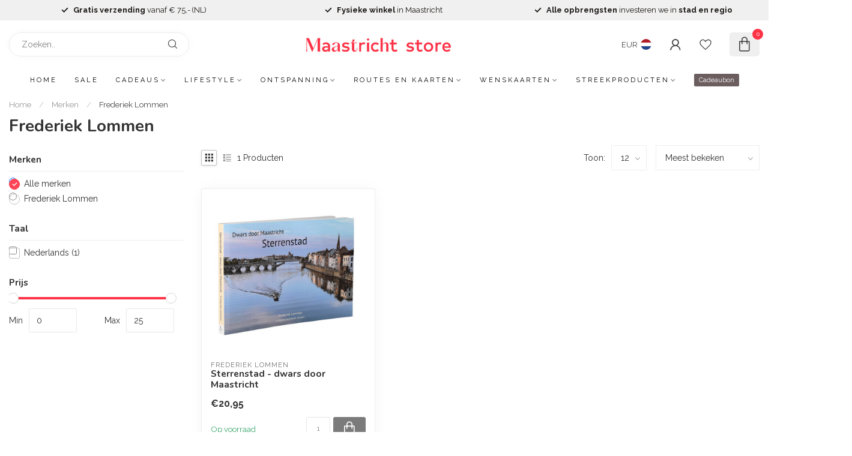

--- FILE ---
content_type: text/html;charset=utf-8
request_url: https://www.maastrichtstore.com/brands/frederiek-lommen/
body_size: 29451
content:
<!DOCTYPE html>
<html lang="nl">
  <head>
<link rel="preconnect" href="https://cdn.webshopapp.com">
<link rel="preconnect" href="https://fonts.googleapis.com">
<link rel="preconnect" href="https://fonts.gstatic.com" crossorigin>
<!--

    Theme Proxima | v1.0.0.1807202501_0_345132
    Theme designed and created by Dyvelopment - We are true e-commerce heroes!

    For custom Lightspeed eCom development or design contact us at www.dyvelopment.com

      _____                  _                                  _   
     |  __ \                | |                                | |  
     | |  | |_   ___   _____| | ___  _ __  _ __ ___   ___ _ __ | |_ 
     | |  | | | | \ \ / / _ \ |/ _ \| '_ \| '_ ` _ \ / _ \ '_ \| __|
     | |__| | |_| |\ V /  __/ | (_) | |_) | | | | | |  __/ | | | |_ 
     |_____/ \__, | \_/ \___|_|\___/| .__/|_| |_| |_|\___|_| |_|\__|
              __/ |                 | |                             
             |___/                  |_|                             
-->


<meta charset="utf-8"/>
<!-- [START] 'blocks/head.rain' -->
<!--

  (c) 2008-2026 Lightspeed Netherlands B.V.
  http://www.lightspeedhq.com
  Generated: 17-01-2026 @ 12:24:27

-->
<link rel="canonical" href="https://www.maastrichtstore.com/brands/frederiek-lommen/"/>
<link rel="alternate" href="https://www.maastrichtstore.com/index.rss" type="application/rss+xml" title="Nieuwe producten"/>
<meta name="robots" content="noodp,noydir"/>
<meta name="google-site-verification" content="y-HFqwlsQFwCMlWBNHHuYz-5aphoB_Syss9lRluX4iU"/>
<meta property="og:url" content="https://www.maastrichtstore.com/brands/frederiek-lommen/?source=facebook"/>
<meta property="og:site_name" content="Maastricht Store"/>
<meta property="og:title" content="Frederiek Lommen"/>
<meta property="og:description" content="Maastrichtse cadeaus, producten waarmee je Maastricht kunt ontdekken en de mooiste items van creatieve makers; je vindt ze allemaal in de Maastricht Store websh"/>
<script>
/* DyApps Theme Addons config */
if( !window.dyapps ){ window.dyapps = {}; }
window.dyapps.addons = {
 "enabled": true,
 "created_at": "01-08-2025 09:18:11",
 "settings": {
    "matrix_separator": ",",
    "filterGroupSwatches": [],
    "swatchesForCustomFields": [],
    "plan": {
     "can_variant_group": true,
     "can_stockify": true,
     "can_vat_switcher": true,
     "can_age_popup": false,
     "can_custom_qty": false,
     "can_data01_colors": false
    },
    "advancedVariants": {
     "enabled": true,
     "price_in_dropdown": true,
     "stockify_in_dropdown": true,
     "disable_out_of_stock": false,
     "grid_swatches_container_selector": ".dy-collection-grid-swatch-holder",
     "grid_swatches_position": "left",
     "grid_swatches_max_colors": 4,
     "grid_swatches_enabled": true,
     "variant_status_icon": false,
     "display_type": "blocks",
     "product_swatches_size": "default",
     "live_pricing": true
    },
    "age_popup": {
     "enabled": false,
     "logo_url": "",
     "image_footer_url": "",
     "text": {
                 
        "nl": {
         "content": "<h3>Bevestig je leeftijd<\/h3><p>Je moet 18 jaar of ouder zijn om deze website te bezoeken.<\/p>",
         "content_no": "<h3>Sorry!<\/h3><p>Je kunt deze website helaas niet bezoeken.<\/p>",
         "button_yes": "Ik ben 18 jaar of ouder",
         "button_no": "Ik ben jonger dan 18",
        }        }
    },
    "stockify": {
     "enabled": true,
     "stock_trigger_type": "outofstock",
     "optin_policy": false,
     "api": "https://my.dyapps.io/api/public/ca080fc915/stockify/subscribe",
     "text": {
                 
        "nl": {
         "email_placeholder": "Jouw e-mailadres",
         "button_trigger": "Geef me een seintje bij voorraad",
         "button_submit": "Houd me op de hoogte!",
         "title": "Geef me een seintje!",
         "desc": "Helaas is dit product momenteel uitverkocht. Laat je e-mailadres achter en we sturen je een e-mail wanneer het product weer op voorraad is.",
         "bottom_text": "We gebruiken je gegevens alleen voor deze email. Meer info in onze <a href=\"\/service\/privacy-policy\/\" target=\"_blank\">privacy policy<\/a>."
        }        }
    },
    "categoryBanners": {
     "enabled": true,
     "mobile_breakpoint": "576px",
     "category_banner": [],
     "banners": {
        
        "608": {
                         
        },     
        "1235": {
                         
        }       }
    }
 },
 "swatches": {
 "default": {"is_default": true, "type": "multi", "values": {"background-size": "10px 10px", "background-position": "0 0, 0 5px, 5px -5px, -5px 0px", "background-image": "linear-gradient(45deg, rgba(100,100,100,0.3) 25%, transparent 25%),  linear-gradient(-45deg, rgba(100,100,100,0.3) 25%, transparent 25%),  linear-gradient(45deg, transparent 75%, rgba(100,100,100,0.3) 75%),  linear-gradient(-45deg, transparent 75%, rgba(100,100,100,0.3) 75%)"}} ,  
 "wit": {"type": "color", "value": "#ffffff"},  
 "zwart": {"type": "color", "value": "#000000"}  }
};
</script>
<script>
<meta name="facebook-domain-verification" content="0yo03titcyv1oxyh5uqsf763wqmi2t" />
</script>
<script>
<!-- Meta Pixel Code -->
<script>
!function(f,b,e,v,n,t,s)
{if(f.fbq)return;n=f.fbq=function(){n.callMethod?
n.callMethod.apply(n,arguments):n.queue.push(arguments)};
if(!f._fbq)f._fbq=n;n.push=n;n.loaded=!0;n.version='2.0';
n.queue=[];t=b.createElement(e);t.async=!0;
t.src=v;s=b.getElementsByTagName(e)[0];
s.parentNode.insertBefore(t,s)}(window, document,'script',
'https://connect.facebook.net/en_US/fbevents.js');
fbq('init', '1227385961286900');
fbq('track', 'PageView');
</script>
<noscript><img height="1" width="1" style="display:none"
src="https://www.facebook.com/tr?id=1227385961286900&ev=PageView&noscript=1"
/></noscript>
<!-- End Meta Pixel Code -->
</script>
<script>
(function(w,d,s,l,i){w[l]=w[l]||[];w[l].push({'gtm.start':
new Date().getTime(),event:'gtm.js'});var f=d.getElementsByTagName(s)[0],
j=d.createElement(s),dl=l!='dataLayer'?'&l='+l:'';j.async=true;j.src=
'https://www.googletagmanager.com/gtm.js?id='+i+dl;f.parentNode.insertBefore(j,f);
})(window,document,'script','dataLayer','GTM-MQC6MWH');
</script>
<!--[if lt IE 9]>
<script src="https://cdn.webshopapp.com/assets/html5shiv.js?2025-02-20"></script>
<![endif]-->
<!-- [END] 'blocks/head.rain' -->

<title>Frederiek Lommen - Maastricht Store</title>

<meta name="dyapps-addons-enabled" content="true">
<meta name="dyapps-addons-version" content="2022081001">
<meta name="dyapps-theme-name" content="Proxima">
<meta name="dyapps-theme-editor" content="false">

<meta name="description" content="Maastrichtse cadeaus, producten waarmee je Maastricht kunt ontdekken en de mooiste items van creatieve makers; je vindt ze allemaal in de Maastricht Store websh" />
<meta name="keywords" content="Frederiek, Lommen, maastricht store, maastricht winkel, official maastricht store, vvv maastricht, winkel dinghuis, maastricht producten winkel, maastricht webshop, maastricht webswinkel, maastricht merchandise, maastricht dialect producten, lokale p" />

<meta http-equiv="X-UA-Compatible" content="IE=edge">
<meta name="viewport" content="width=device-width, initial-scale=1">

<link rel="shortcut icon" href="https://cdn.webshopapp.com/shops/345132/themes/174539/v/2318003/assets/favicon.ico?20240517134137" type="image/x-icon" />
<link rel="preload" as="image" href="https://cdn.webshopapp.com/shops/345132/themes/174539/v/2197857/assets/logo.png?20240125104247">



<script src="https://cdn.webshopapp.com/shops/345132/themes/174539/assets/jquery-1-12-4-min.js?2026011610203720210102171433" defer></script>
<script>if(navigator.userAgent.indexOf("MSIE ") > -1 || navigator.userAgent.indexOf("Trident/") > -1) { document.write('<script src="https://cdn.webshopapp.com/shops/345132/themes/174539/assets/intersection-observer-polyfill.js?2026011610203720210102171433">\x3C/script>') }</script>

<style>/*!
 * Bootstrap Reboot v4.6.1 (https://getbootstrap.com/)
 * Copyright 2011-2021 The Bootstrap Authors
 * Copyright 2011-2021 Twitter, Inc.
 * Licensed under MIT (https://github.com/twbs/bootstrap/blob/main/LICENSE)
 * Forked from Normalize.css, licensed MIT (https://github.com/necolas/normalize.css/blob/master/LICENSE.md)
 */*,*::before,*::after{box-sizing:border-box}html{font-family:sans-serif;line-height:1.15;-webkit-text-size-adjust:100%;-webkit-tap-highlight-color:rgba(0,0,0,0)}article,aside,figcaption,figure,footer,header,hgroup,main,nav,section{display:block}body{margin:0;font-family:-apple-system,BlinkMacSystemFont,"Segoe UI",Roboto,"Helvetica Neue",Arial,"Noto Sans","Liberation Sans",sans-serif,"Apple Color Emoji","Segoe UI Emoji","Segoe UI Symbol","Noto Color Emoji";font-size:1rem;font-weight:400;line-height:1.42857143;color:#212529;text-align:left;background-color:#fff}[tabindex="-1"]:focus:not(:focus-visible){outline:0 !important}hr{box-sizing:content-box;height:0;overflow:visible}h1,h2,h3,h4,h5,h6{margin-top:0;margin-bottom:.5rem}p{margin-top:0;margin-bottom:1rem}abbr[title],abbr[data-original-title]{text-decoration:underline;text-decoration:underline dotted;cursor:help;border-bottom:0;text-decoration-skip-ink:none}address{margin-bottom:1rem;font-style:normal;line-height:inherit}ol,ul,dl{margin-top:0;margin-bottom:1rem}ol ol,ul ul,ol ul,ul ol{margin-bottom:0}dt{font-weight:700}dd{margin-bottom:.5rem;margin-left:0}blockquote{margin:0 0 1rem}b,strong{font-weight:bolder}small{font-size:80%}sub,sup{position:relative;font-size:75%;line-height:0;vertical-align:baseline}sub{bottom:-0.25em}sup{top:-0.5em}a{color:#007bff;text-decoration:none;background-color:transparent}a:hover{color:#0056b3;text-decoration:underline}a:not([href]):not([class]){color:inherit;text-decoration:none}a:not([href]):not([class]):hover{color:inherit;text-decoration:none}pre,code,kbd,samp{font-family:SFMono-Regular,Menlo,Monaco,Consolas,"Liberation Mono","Courier New",monospace;font-size:1em}pre{margin-top:0;margin-bottom:1rem;overflow:auto;-ms-overflow-style:scrollbar}figure{margin:0 0 1rem}img{vertical-align:middle;border-style:none}svg{overflow:hidden;vertical-align:middle}table{border-collapse:collapse}caption{padding-top:.75rem;padding-bottom:.75rem;color:#6c757d;text-align:left;caption-side:bottom}th{text-align:inherit;text-align:-webkit-match-parent}label{display:inline-block;margin-bottom:.5rem}button{border-radius:0}button:focus:not(:focus-visible){outline:0}input,button,select,optgroup,textarea{margin:0;font-family:inherit;font-size:inherit;line-height:inherit}button,input{overflow:visible}button,select{text-transform:none}[role=button]{cursor:pointer}select{word-wrap:normal}button,[type=button],[type=reset],[type=submit]{-webkit-appearance:button}button:not(:disabled),[type=button]:not(:disabled),[type=reset]:not(:disabled),[type=submit]:not(:disabled){cursor:pointer}button::-moz-focus-inner,[type=button]::-moz-focus-inner,[type=reset]::-moz-focus-inner,[type=submit]::-moz-focus-inner{padding:0;border-style:none}input[type=radio],input[type=checkbox]{box-sizing:border-box;padding:0}textarea{overflow:auto;resize:vertical}fieldset{min-width:0;padding:0;margin:0;border:0}legend{display:block;width:100%;max-width:100%;padding:0;margin-bottom:.5rem;font-size:1.5rem;line-height:inherit;color:inherit;white-space:normal}progress{vertical-align:baseline}[type=number]::-webkit-inner-spin-button,[type=number]::-webkit-outer-spin-button{height:auto}[type=search]{outline-offset:-2px;-webkit-appearance:none}[type=search]::-webkit-search-decoration{-webkit-appearance:none}::-webkit-file-upload-button{font:inherit;-webkit-appearance:button}output{display:inline-block}summary{display:list-item;cursor:pointer}template{display:none}[hidden]{display:none !important}/*!
 * Bootstrap Grid v4.6.1 (https://getbootstrap.com/)
 * Copyright 2011-2021 The Bootstrap Authors
 * Copyright 2011-2021 Twitter, Inc.
 * Licensed under MIT (https://github.com/twbs/bootstrap/blob/main/LICENSE)
 */html{box-sizing:border-box;-ms-overflow-style:scrollbar}*,*::before,*::after{box-sizing:inherit}.container,.container-fluid,.container-xl,.container-lg,.container-md,.container-sm{width:100%;padding-right:15px;padding-left:15px;margin-right:auto;margin-left:auto}@media(min-width: 576px){.container-sm,.container{max-width:540px}}@media(min-width: 768px){.container-md,.container-sm,.container{max-width:720px}}@media(min-width: 992px){.container-lg,.container-md,.container-sm,.container{max-width:960px}}@media(min-width: 1200px){.container-xl,.container-lg,.container-md,.container-sm,.container{max-width:1140px}}.row{display:flex;flex-wrap:wrap;margin-right:-15px;margin-left:-15px}.no-gutters{margin-right:0;margin-left:0}.no-gutters>.col,.no-gutters>[class*=col-]{padding-right:0;padding-left:0}.col-xl,.col-xl-auto,.col-xl-12,.col-xl-11,.col-xl-10,.col-xl-9,.col-xl-8,.col-xl-7,.col-xl-6,.col-xl-5,.col-xl-4,.col-xl-3,.col-xl-2,.col-xl-1,.col-lg,.col-lg-auto,.col-lg-12,.col-lg-11,.col-lg-10,.col-lg-9,.col-lg-8,.col-lg-7,.col-lg-6,.col-lg-5,.col-lg-4,.col-lg-3,.col-lg-2,.col-lg-1,.col-md,.col-md-auto,.col-md-12,.col-md-11,.col-md-10,.col-md-9,.col-md-8,.col-md-7,.col-md-6,.col-md-5,.col-md-4,.col-md-3,.col-md-2,.col-md-1,.col-sm,.col-sm-auto,.col-sm-12,.col-sm-11,.col-sm-10,.col-sm-9,.col-sm-8,.col-sm-7,.col-sm-6,.col-sm-5,.col-sm-4,.col-sm-3,.col-sm-2,.col-sm-1,.col,.col-auto,.col-12,.col-11,.col-10,.col-9,.col-8,.col-7,.col-6,.col-5,.col-4,.col-3,.col-2,.col-1{position:relative;width:100%;padding-right:15px;padding-left:15px}.col{flex-basis:0;flex-grow:1;max-width:100%}.row-cols-1>*{flex:0 0 100%;max-width:100%}.row-cols-2>*{flex:0 0 50%;max-width:50%}.row-cols-3>*{flex:0 0 33.3333333333%;max-width:33.3333333333%}.row-cols-4>*{flex:0 0 25%;max-width:25%}.row-cols-5>*{flex:0 0 20%;max-width:20%}.row-cols-6>*{flex:0 0 16.6666666667%;max-width:16.6666666667%}.col-auto{flex:0 0 auto;width:auto;max-width:100%}.col-1{flex:0 0 8.33333333%;max-width:8.33333333%}.col-2{flex:0 0 16.66666667%;max-width:16.66666667%}.col-3{flex:0 0 25%;max-width:25%}.col-4{flex:0 0 33.33333333%;max-width:33.33333333%}.col-5{flex:0 0 41.66666667%;max-width:41.66666667%}.col-6{flex:0 0 50%;max-width:50%}.col-7{flex:0 0 58.33333333%;max-width:58.33333333%}.col-8{flex:0 0 66.66666667%;max-width:66.66666667%}.col-9{flex:0 0 75%;max-width:75%}.col-10{flex:0 0 83.33333333%;max-width:83.33333333%}.col-11{flex:0 0 91.66666667%;max-width:91.66666667%}.col-12{flex:0 0 100%;max-width:100%}.order-first{order:-1}.order-last{order:13}.order-0{order:0}.order-1{order:1}.order-2{order:2}.order-3{order:3}.order-4{order:4}.order-5{order:5}.order-6{order:6}.order-7{order:7}.order-8{order:8}.order-9{order:9}.order-10{order:10}.order-11{order:11}.order-12{order:12}.offset-1{margin-left:8.33333333%}.offset-2{margin-left:16.66666667%}.offset-3{margin-left:25%}.offset-4{margin-left:33.33333333%}.offset-5{margin-left:41.66666667%}.offset-6{margin-left:50%}.offset-7{margin-left:58.33333333%}.offset-8{margin-left:66.66666667%}.offset-9{margin-left:75%}.offset-10{margin-left:83.33333333%}.offset-11{margin-left:91.66666667%}@media(min-width: 576px){.col-sm{flex-basis:0;flex-grow:1;max-width:100%}.row-cols-sm-1>*{flex:0 0 100%;max-width:100%}.row-cols-sm-2>*{flex:0 0 50%;max-width:50%}.row-cols-sm-3>*{flex:0 0 33.3333333333%;max-width:33.3333333333%}.row-cols-sm-4>*{flex:0 0 25%;max-width:25%}.row-cols-sm-5>*{flex:0 0 20%;max-width:20%}.row-cols-sm-6>*{flex:0 0 16.6666666667%;max-width:16.6666666667%}.col-sm-auto{flex:0 0 auto;width:auto;max-width:100%}.col-sm-1{flex:0 0 8.33333333%;max-width:8.33333333%}.col-sm-2{flex:0 0 16.66666667%;max-width:16.66666667%}.col-sm-3{flex:0 0 25%;max-width:25%}.col-sm-4{flex:0 0 33.33333333%;max-width:33.33333333%}.col-sm-5{flex:0 0 41.66666667%;max-width:41.66666667%}.col-sm-6{flex:0 0 50%;max-width:50%}.col-sm-7{flex:0 0 58.33333333%;max-width:58.33333333%}.col-sm-8{flex:0 0 66.66666667%;max-width:66.66666667%}.col-sm-9{flex:0 0 75%;max-width:75%}.col-sm-10{flex:0 0 83.33333333%;max-width:83.33333333%}.col-sm-11{flex:0 0 91.66666667%;max-width:91.66666667%}.col-sm-12{flex:0 0 100%;max-width:100%}.order-sm-first{order:-1}.order-sm-last{order:13}.order-sm-0{order:0}.order-sm-1{order:1}.order-sm-2{order:2}.order-sm-3{order:3}.order-sm-4{order:4}.order-sm-5{order:5}.order-sm-6{order:6}.order-sm-7{order:7}.order-sm-8{order:8}.order-sm-9{order:9}.order-sm-10{order:10}.order-sm-11{order:11}.order-sm-12{order:12}.offset-sm-0{margin-left:0}.offset-sm-1{margin-left:8.33333333%}.offset-sm-2{margin-left:16.66666667%}.offset-sm-3{margin-left:25%}.offset-sm-4{margin-left:33.33333333%}.offset-sm-5{margin-left:41.66666667%}.offset-sm-6{margin-left:50%}.offset-sm-7{margin-left:58.33333333%}.offset-sm-8{margin-left:66.66666667%}.offset-sm-9{margin-left:75%}.offset-sm-10{margin-left:83.33333333%}.offset-sm-11{margin-left:91.66666667%}}@media(min-width: 768px){.col-md{flex-basis:0;flex-grow:1;max-width:100%}.row-cols-md-1>*{flex:0 0 100%;max-width:100%}.row-cols-md-2>*{flex:0 0 50%;max-width:50%}.row-cols-md-3>*{flex:0 0 33.3333333333%;max-width:33.3333333333%}.row-cols-md-4>*{flex:0 0 25%;max-width:25%}.row-cols-md-5>*{flex:0 0 20%;max-width:20%}.row-cols-md-6>*{flex:0 0 16.6666666667%;max-width:16.6666666667%}.col-md-auto{flex:0 0 auto;width:auto;max-width:100%}.col-md-1{flex:0 0 8.33333333%;max-width:8.33333333%}.col-md-2{flex:0 0 16.66666667%;max-width:16.66666667%}.col-md-3{flex:0 0 25%;max-width:25%}.col-md-4{flex:0 0 33.33333333%;max-width:33.33333333%}.col-md-5{flex:0 0 41.66666667%;max-width:41.66666667%}.col-md-6{flex:0 0 50%;max-width:50%}.col-md-7{flex:0 0 58.33333333%;max-width:58.33333333%}.col-md-8{flex:0 0 66.66666667%;max-width:66.66666667%}.col-md-9{flex:0 0 75%;max-width:75%}.col-md-10{flex:0 0 83.33333333%;max-width:83.33333333%}.col-md-11{flex:0 0 91.66666667%;max-width:91.66666667%}.col-md-12{flex:0 0 100%;max-width:100%}.order-md-first{order:-1}.order-md-last{order:13}.order-md-0{order:0}.order-md-1{order:1}.order-md-2{order:2}.order-md-3{order:3}.order-md-4{order:4}.order-md-5{order:5}.order-md-6{order:6}.order-md-7{order:7}.order-md-8{order:8}.order-md-9{order:9}.order-md-10{order:10}.order-md-11{order:11}.order-md-12{order:12}.offset-md-0{margin-left:0}.offset-md-1{margin-left:8.33333333%}.offset-md-2{margin-left:16.66666667%}.offset-md-3{margin-left:25%}.offset-md-4{margin-left:33.33333333%}.offset-md-5{margin-left:41.66666667%}.offset-md-6{margin-left:50%}.offset-md-7{margin-left:58.33333333%}.offset-md-8{margin-left:66.66666667%}.offset-md-9{margin-left:75%}.offset-md-10{margin-left:83.33333333%}.offset-md-11{margin-left:91.66666667%}}@media(min-width: 992px){.col-lg{flex-basis:0;flex-grow:1;max-width:100%}.row-cols-lg-1>*{flex:0 0 100%;max-width:100%}.row-cols-lg-2>*{flex:0 0 50%;max-width:50%}.row-cols-lg-3>*{flex:0 0 33.3333333333%;max-width:33.3333333333%}.row-cols-lg-4>*{flex:0 0 25%;max-width:25%}.row-cols-lg-5>*{flex:0 0 20%;max-width:20%}.row-cols-lg-6>*{flex:0 0 16.6666666667%;max-width:16.6666666667%}.col-lg-auto{flex:0 0 auto;width:auto;max-width:100%}.col-lg-1{flex:0 0 8.33333333%;max-width:8.33333333%}.col-lg-2{flex:0 0 16.66666667%;max-width:16.66666667%}.col-lg-3{flex:0 0 25%;max-width:25%}.col-lg-4{flex:0 0 33.33333333%;max-width:33.33333333%}.col-lg-5{flex:0 0 41.66666667%;max-width:41.66666667%}.col-lg-6{flex:0 0 50%;max-width:50%}.col-lg-7{flex:0 0 58.33333333%;max-width:58.33333333%}.col-lg-8{flex:0 0 66.66666667%;max-width:66.66666667%}.col-lg-9{flex:0 0 75%;max-width:75%}.col-lg-10{flex:0 0 83.33333333%;max-width:83.33333333%}.col-lg-11{flex:0 0 91.66666667%;max-width:91.66666667%}.col-lg-12{flex:0 0 100%;max-width:100%}.order-lg-first{order:-1}.order-lg-last{order:13}.order-lg-0{order:0}.order-lg-1{order:1}.order-lg-2{order:2}.order-lg-3{order:3}.order-lg-4{order:4}.order-lg-5{order:5}.order-lg-6{order:6}.order-lg-7{order:7}.order-lg-8{order:8}.order-lg-9{order:9}.order-lg-10{order:10}.order-lg-11{order:11}.order-lg-12{order:12}.offset-lg-0{margin-left:0}.offset-lg-1{margin-left:8.33333333%}.offset-lg-2{margin-left:16.66666667%}.offset-lg-3{margin-left:25%}.offset-lg-4{margin-left:33.33333333%}.offset-lg-5{margin-left:41.66666667%}.offset-lg-6{margin-left:50%}.offset-lg-7{margin-left:58.33333333%}.offset-lg-8{margin-left:66.66666667%}.offset-lg-9{margin-left:75%}.offset-lg-10{margin-left:83.33333333%}.offset-lg-11{margin-left:91.66666667%}}@media(min-width: 1200px){.col-xl{flex-basis:0;flex-grow:1;max-width:100%}.row-cols-xl-1>*{flex:0 0 100%;max-width:100%}.row-cols-xl-2>*{flex:0 0 50%;max-width:50%}.row-cols-xl-3>*{flex:0 0 33.3333333333%;max-width:33.3333333333%}.row-cols-xl-4>*{flex:0 0 25%;max-width:25%}.row-cols-xl-5>*{flex:0 0 20%;max-width:20%}.row-cols-xl-6>*{flex:0 0 16.6666666667%;max-width:16.6666666667%}.col-xl-auto{flex:0 0 auto;width:auto;max-width:100%}.col-xl-1{flex:0 0 8.33333333%;max-width:8.33333333%}.col-xl-2{flex:0 0 16.66666667%;max-width:16.66666667%}.col-xl-3{flex:0 0 25%;max-width:25%}.col-xl-4{flex:0 0 33.33333333%;max-width:33.33333333%}.col-xl-5{flex:0 0 41.66666667%;max-width:41.66666667%}.col-xl-6{flex:0 0 50%;max-width:50%}.col-xl-7{flex:0 0 58.33333333%;max-width:58.33333333%}.col-xl-8{flex:0 0 66.66666667%;max-width:66.66666667%}.col-xl-9{flex:0 0 75%;max-width:75%}.col-xl-10{flex:0 0 83.33333333%;max-width:83.33333333%}.col-xl-11{flex:0 0 91.66666667%;max-width:91.66666667%}.col-xl-12{flex:0 0 100%;max-width:100%}.order-xl-first{order:-1}.order-xl-last{order:13}.order-xl-0{order:0}.order-xl-1{order:1}.order-xl-2{order:2}.order-xl-3{order:3}.order-xl-4{order:4}.order-xl-5{order:5}.order-xl-6{order:6}.order-xl-7{order:7}.order-xl-8{order:8}.order-xl-9{order:9}.order-xl-10{order:10}.order-xl-11{order:11}.order-xl-12{order:12}.offset-xl-0{margin-left:0}.offset-xl-1{margin-left:8.33333333%}.offset-xl-2{margin-left:16.66666667%}.offset-xl-3{margin-left:25%}.offset-xl-4{margin-left:33.33333333%}.offset-xl-5{margin-left:41.66666667%}.offset-xl-6{margin-left:50%}.offset-xl-7{margin-left:58.33333333%}.offset-xl-8{margin-left:66.66666667%}.offset-xl-9{margin-left:75%}.offset-xl-10{margin-left:83.33333333%}.offset-xl-11{margin-left:91.66666667%}}.d-none{display:none !important}.d-inline{display:inline !important}.d-inline-block{display:inline-block !important}.d-block{display:block !important}.d-table{display:table !important}.d-table-row{display:table-row !important}.d-table-cell{display:table-cell !important}.d-flex{display:flex !important}.d-inline-flex{display:inline-flex !important}@media(min-width: 576px){.d-sm-none{display:none !important}.d-sm-inline{display:inline !important}.d-sm-inline-block{display:inline-block !important}.d-sm-block{display:block !important}.d-sm-table{display:table !important}.d-sm-table-row{display:table-row !important}.d-sm-table-cell{display:table-cell !important}.d-sm-flex{display:flex !important}.d-sm-inline-flex{display:inline-flex !important}}@media(min-width: 768px){.d-md-none{display:none !important}.d-md-inline{display:inline !important}.d-md-inline-block{display:inline-block !important}.d-md-block{display:block !important}.d-md-table{display:table !important}.d-md-table-row{display:table-row !important}.d-md-table-cell{display:table-cell !important}.d-md-flex{display:flex !important}.d-md-inline-flex{display:inline-flex !important}}@media(min-width: 992px){.d-lg-none{display:none !important}.d-lg-inline{display:inline !important}.d-lg-inline-block{display:inline-block !important}.d-lg-block{display:block !important}.d-lg-table{display:table !important}.d-lg-table-row{display:table-row !important}.d-lg-table-cell{display:table-cell !important}.d-lg-flex{display:flex !important}.d-lg-inline-flex{display:inline-flex !important}}@media(min-width: 1200px){.d-xl-none{display:none !important}.d-xl-inline{display:inline !important}.d-xl-inline-block{display:inline-block !important}.d-xl-block{display:block !important}.d-xl-table{display:table !important}.d-xl-table-row{display:table-row !important}.d-xl-table-cell{display:table-cell !important}.d-xl-flex{display:flex !important}.d-xl-inline-flex{display:inline-flex !important}}@media print{.d-print-none{display:none !important}.d-print-inline{display:inline !important}.d-print-inline-block{display:inline-block !important}.d-print-block{display:block !important}.d-print-table{display:table !important}.d-print-table-row{display:table-row !important}.d-print-table-cell{display:table-cell !important}.d-print-flex{display:flex !important}.d-print-inline-flex{display:inline-flex !important}}.flex-row{flex-direction:row !important}.flex-column{flex-direction:column !important}.flex-row-reverse{flex-direction:row-reverse !important}.flex-column-reverse{flex-direction:column-reverse !important}.flex-wrap{flex-wrap:wrap !important}.flex-nowrap{flex-wrap:nowrap !important}.flex-wrap-reverse{flex-wrap:wrap-reverse !important}.flex-fill{flex:1 1 auto !important}.flex-grow-0{flex-grow:0 !important}.flex-grow-1{flex-grow:1 !important}.flex-shrink-0{flex-shrink:0 !important}.flex-shrink-1{flex-shrink:1 !important}.justify-content-start{justify-content:flex-start !important}.justify-content-end{justify-content:flex-end !important}.justify-content-center{justify-content:center !important}.justify-content-between{justify-content:space-between !important}.justify-content-around{justify-content:space-around !important}.align-items-start{align-items:flex-start !important}.align-items-end{align-items:flex-end !important}.align-items-center{align-items:center !important}.align-items-baseline{align-items:baseline !important}.align-items-stretch{align-items:stretch !important}.align-content-start{align-content:flex-start !important}.align-content-end{align-content:flex-end !important}.align-content-center{align-content:center !important}.align-content-between{align-content:space-between !important}.align-content-around{align-content:space-around !important}.align-content-stretch{align-content:stretch !important}.align-self-auto{align-self:auto !important}.align-self-start{align-self:flex-start !important}.align-self-end{align-self:flex-end !important}.align-self-center{align-self:center !important}.align-self-baseline{align-self:baseline !important}.align-self-stretch{align-self:stretch !important}@media(min-width: 576px){.flex-sm-row{flex-direction:row !important}.flex-sm-column{flex-direction:column !important}.flex-sm-row-reverse{flex-direction:row-reverse !important}.flex-sm-column-reverse{flex-direction:column-reverse !important}.flex-sm-wrap{flex-wrap:wrap !important}.flex-sm-nowrap{flex-wrap:nowrap !important}.flex-sm-wrap-reverse{flex-wrap:wrap-reverse !important}.flex-sm-fill{flex:1 1 auto !important}.flex-sm-grow-0{flex-grow:0 !important}.flex-sm-grow-1{flex-grow:1 !important}.flex-sm-shrink-0{flex-shrink:0 !important}.flex-sm-shrink-1{flex-shrink:1 !important}.justify-content-sm-start{justify-content:flex-start !important}.justify-content-sm-end{justify-content:flex-end !important}.justify-content-sm-center{justify-content:center !important}.justify-content-sm-between{justify-content:space-between !important}.justify-content-sm-around{justify-content:space-around !important}.align-items-sm-start{align-items:flex-start !important}.align-items-sm-end{align-items:flex-end !important}.align-items-sm-center{align-items:center !important}.align-items-sm-baseline{align-items:baseline !important}.align-items-sm-stretch{align-items:stretch !important}.align-content-sm-start{align-content:flex-start !important}.align-content-sm-end{align-content:flex-end !important}.align-content-sm-center{align-content:center !important}.align-content-sm-between{align-content:space-between !important}.align-content-sm-around{align-content:space-around !important}.align-content-sm-stretch{align-content:stretch !important}.align-self-sm-auto{align-self:auto !important}.align-self-sm-start{align-self:flex-start !important}.align-self-sm-end{align-self:flex-end !important}.align-self-sm-center{align-self:center !important}.align-self-sm-baseline{align-self:baseline !important}.align-self-sm-stretch{align-self:stretch !important}}@media(min-width: 768px){.flex-md-row{flex-direction:row !important}.flex-md-column{flex-direction:column !important}.flex-md-row-reverse{flex-direction:row-reverse !important}.flex-md-column-reverse{flex-direction:column-reverse !important}.flex-md-wrap{flex-wrap:wrap !important}.flex-md-nowrap{flex-wrap:nowrap !important}.flex-md-wrap-reverse{flex-wrap:wrap-reverse !important}.flex-md-fill{flex:1 1 auto !important}.flex-md-grow-0{flex-grow:0 !important}.flex-md-grow-1{flex-grow:1 !important}.flex-md-shrink-0{flex-shrink:0 !important}.flex-md-shrink-1{flex-shrink:1 !important}.justify-content-md-start{justify-content:flex-start !important}.justify-content-md-end{justify-content:flex-end !important}.justify-content-md-center{justify-content:center !important}.justify-content-md-between{justify-content:space-between !important}.justify-content-md-around{justify-content:space-around !important}.align-items-md-start{align-items:flex-start !important}.align-items-md-end{align-items:flex-end !important}.align-items-md-center{align-items:center !important}.align-items-md-baseline{align-items:baseline !important}.align-items-md-stretch{align-items:stretch !important}.align-content-md-start{align-content:flex-start !important}.align-content-md-end{align-content:flex-end !important}.align-content-md-center{align-content:center !important}.align-content-md-between{align-content:space-between !important}.align-content-md-around{align-content:space-around !important}.align-content-md-stretch{align-content:stretch !important}.align-self-md-auto{align-self:auto !important}.align-self-md-start{align-self:flex-start !important}.align-self-md-end{align-self:flex-end !important}.align-self-md-center{align-self:center !important}.align-self-md-baseline{align-self:baseline !important}.align-self-md-stretch{align-self:stretch !important}}@media(min-width: 992px){.flex-lg-row{flex-direction:row !important}.flex-lg-column{flex-direction:column !important}.flex-lg-row-reverse{flex-direction:row-reverse !important}.flex-lg-column-reverse{flex-direction:column-reverse !important}.flex-lg-wrap{flex-wrap:wrap !important}.flex-lg-nowrap{flex-wrap:nowrap !important}.flex-lg-wrap-reverse{flex-wrap:wrap-reverse !important}.flex-lg-fill{flex:1 1 auto !important}.flex-lg-grow-0{flex-grow:0 !important}.flex-lg-grow-1{flex-grow:1 !important}.flex-lg-shrink-0{flex-shrink:0 !important}.flex-lg-shrink-1{flex-shrink:1 !important}.justify-content-lg-start{justify-content:flex-start !important}.justify-content-lg-end{justify-content:flex-end !important}.justify-content-lg-center{justify-content:center !important}.justify-content-lg-between{justify-content:space-between !important}.justify-content-lg-around{justify-content:space-around !important}.align-items-lg-start{align-items:flex-start !important}.align-items-lg-end{align-items:flex-end !important}.align-items-lg-center{align-items:center !important}.align-items-lg-baseline{align-items:baseline !important}.align-items-lg-stretch{align-items:stretch !important}.align-content-lg-start{align-content:flex-start !important}.align-content-lg-end{align-content:flex-end !important}.align-content-lg-center{align-content:center !important}.align-content-lg-between{align-content:space-between !important}.align-content-lg-around{align-content:space-around !important}.align-content-lg-stretch{align-content:stretch !important}.align-self-lg-auto{align-self:auto !important}.align-self-lg-start{align-self:flex-start !important}.align-self-lg-end{align-self:flex-end !important}.align-self-lg-center{align-self:center !important}.align-self-lg-baseline{align-self:baseline !important}.align-self-lg-stretch{align-self:stretch !important}}@media(min-width: 1200px){.flex-xl-row{flex-direction:row !important}.flex-xl-column{flex-direction:column !important}.flex-xl-row-reverse{flex-direction:row-reverse !important}.flex-xl-column-reverse{flex-direction:column-reverse !important}.flex-xl-wrap{flex-wrap:wrap !important}.flex-xl-nowrap{flex-wrap:nowrap !important}.flex-xl-wrap-reverse{flex-wrap:wrap-reverse !important}.flex-xl-fill{flex:1 1 auto !important}.flex-xl-grow-0{flex-grow:0 !important}.flex-xl-grow-1{flex-grow:1 !important}.flex-xl-shrink-0{flex-shrink:0 !important}.flex-xl-shrink-1{flex-shrink:1 !important}.justify-content-xl-start{justify-content:flex-start !important}.justify-content-xl-end{justify-content:flex-end !important}.justify-content-xl-center{justify-content:center !important}.justify-content-xl-between{justify-content:space-between !important}.justify-content-xl-around{justify-content:space-around !important}.align-items-xl-start{align-items:flex-start !important}.align-items-xl-end{align-items:flex-end !important}.align-items-xl-center{align-items:center !important}.align-items-xl-baseline{align-items:baseline !important}.align-items-xl-stretch{align-items:stretch !important}.align-content-xl-start{align-content:flex-start !important}.align-content-xl-end{align-content:flex-end !important}.align-content-xl-center{align-content:center !important}.align-content-xl-between{align-content:space-between !important}.align-content-xl-around{align-content:space-around !important}.align-content-xl-stretch{align-content:stretch !important}.align-self-xl-auto{align-self:auto !important}.align-self-xl-start{align-self:flex-start !important}.align-self-xl-end{align-self:flex-end !important}.align-self-xl-center{align-self:center !important}.align-self-xl-baseline{align-self:baseline !important}.align-self-xl-stretch{align-self:stretch !important}}.m-0{margin:0 !important}.mt-0,.my-0{margin-top:0 !important}.mr-0,.mx-0{margin-right:0 !important}.mb-0,.my-0{margin-bottom:0 !important}.ml-0,.mx-0{margin-left:0 !important}.m-1{margin:5px !important}.mt-1,.my-1{margin-top:5px !important}.mr-1,.mx-1{margin-right:5px !important}.mb-1,.my-1{margin-bottom:5px !important}.ml-1,.mx-1{margin-left:5px !important}.m-2{margin:10px !important}.mt-2,.my-2{margin-top:10px !important}.mr-2,.mx-2{margin-right:10px !important}.mb-2,.my-2{margin-bottom:10px !important}.ml-2,.mx-2{margin-left:10px !important}.m-3{margin:15px !important}.mt-3,.my-3{margin-top:15px !important}.mr-3,.mx-3{margin-right:15px !important}.mb-3,.my-3{margin-bottom:15px !important}.ml-3,.mx-3{margin-left:15px !important}.m-4{margin:30px !important}.mt-4,.my-4{margin-top:30px !important}.mr-4,.mx-4{margin-right:30px !important}.mb-4,.my-4{margin-bottom:30px !important}.ml-4,.mx-4{margin-left:30px !important}.m-5{margin:50px !important}.mt-5,.my-5{margin-top:50px !important}.mr-5,.mx-5{margin-right:50px !important}.mb-5,.my-5{margin-bottom:50px !important}.ml-5,.mx-5{margin-left:50px !important}.m-6{margin:80px !important}.mt-6,.my-6{margin-top:80px !important}.mr-6,.mx-6{margin-right:80px !important}.mb-6,.my-6{margin-bottom:80px !important}.ml-6,.mx-6{margin-left:80px !important}.p-0{padding:0 !important}.pt-0,.py-0{padding-top:0 !important}.pr-0,.px-0{padding-right:0 !important}.pb-0,.py-0{padding-bottom:0 !important}.pl-0,.px-0{padding-left:0 !important}.p-1{padding:5px !important}.pt-1,.py-1{padding-top:5px !important}.pr-1,.px-1{padding-right:5px !important}.pb-1,.py-1{padding-bottom:5px !important}.pl-1,.px-1{padding-left:5px !important}.p-2{padding:10px !important}.pt-2,.py-2{padding-top:10px !important}.pr-2,.px-2{padding-right:10px !important}.pb-2,.py-2{padding-bottom:10px !important}.pl-2,.px-2{padding-left:10px !important}.p-3{padding:15px !important}.pt-3,.py-3{padding-top:15px !important}.pr-3,.px-3{padding-right:15px !important}.pb-3,.py-3{padding-bottom:15px !important}.pl-3,.px-3{padding-left:15px !important}.p-4{padding:30px !important}.pt-4,.py-4{padding-top:30px !important}.pr-4,.px-4{padding-right:30px !important}.pb-4,.py-4{padding-bottom:30px !important}.pl-4,.px-4{padding-left:30px !important}.p-5{padding:50px !important}.pt-5,.py-5{padding-top:50px !important}.pr-5,.px-5{padding-right:50px !important}.pb-5,.py-5{padding-bottom:50px !important}.pl-5,.px-5{padding-left:50px !important}.p-6{padding:80px !important}.pt-6,.py-6{padding-top:80px !important}.pr-6,.px-6{padding-right:80px !important}.pb-6,.py-6{padding-bottom:80px !important}.pl-6,.px-6{padding-left:80px !important}.m-n1{margin:-5px !important}.mt-n1,.my-n1{margin-top:-5px !important}.mr-n1,.mx-n1{margin-right:-5px !important}.mb-n1,.my-n1{margin-bottom:-5px !important}.ml-n1,.mx-n1{margin-left:-5px !important}.m-n2{margin:-10px !important}.mt-n2,.my-n2{margin-top:-10px !important}.mr-n2,.mx-n2{margin-right:-10px !important}.mb-n2,.my-n2{margin-bottom:-10px !important}.ml-n2,.mx-n2{margin-left:-10px !important}.m-n3{margin:-15px !important}.mt-n3,.my-n3{margin-top:-15px !important}.mr-n3,.mx-n3{margin-right:-15px !important}.mb-n3,.my-n3{margin-bottom:-15px !important}.ml-n3,.mx-n3{margin-left:-15px !important}.m-n4{margin:-30px !important}.mt-n4,.my-n4{margin-top:-30px !important}.mr-n4,.mx-n4{margin-right:-30px !important}.mb-n4,.my-n4{margin-bottom:-30px !important}.ml-n4,.mx-n4{margin-left:-30px !important}.m-n5{margin:-50px !important}.mt-n5,.my-n5{margin-top:-50px !important}.mr-n5,.mx-n5{margin-right:-50px !important}.mb-n5,.my-n5{margin-bottom:-50px !important}.ml-n5,.mx-n5{margin-left:-50px !important}.m-n6{margin:-80px !important}.mt-n6,.my-n6{margin-top:-80px !important}.mr-n6,.mx-n6{margin-right:-80px !important}.mb-n6,.my-n6{margin-bottom:-80px !important}.ml-n6,.mx-n6{margin-left:-80px !important}.m-auto{margin:auto !important}.mt-auto,.my-auto{margin-top:auto !important}.mr-auto,.mx-auto{margin-right:auto !important}.mb-auto,.my-auto{margin-bottom:auto !important}.ml-auto,.mx-auto{margin-left:auto !important}@media(min-width: 576px){.m-sm-0{margin:0 !important}.mt-sm-0,.my-sm-0{margin-top:0 !important}.mr-sm-0,.mx-sm-0{margin-right:0 !important}.mb-sm-0,.my-sm-0{margin-bottom:0 !important}.ml-sm-0,.mx-sm-0{margin-left:0 !important}.m-sm-1{margin:5px !important}.mt-sm-1,.my-sm-1{margin-top:5px !important}.mr-sm-1,.mx-sm-1{margin-right:5px !important}.mb-sm-1,.my-sm-1{margin-bottom:5px !important}.ml-sm-1,.mx-sm-1{margin-left:5px !important}.m-sm-2{margin:10px !important}.mt-sm-2,.my-sm-2{margin-top:10px !important}.mr-sm-2,.mx-sm-2{margin-right:10px !important}.mb-sm-2,.my-sm-2{margin-bottom:10px !important}.ml-sm-2,.mx-sm-2{margin-left:10px !important}.m-sm-3{margin:15px !important}.mt-sm-3,.my-sm-3{margin-top:15px !important}.mr-sm-3,.mx-sm-3{margin-right:15px !important}.mb-sm-3,.my-sm-3{margin-bottom:15px !important}.ml-sm-3,.mx-sm-3{margin-left:15px !important}.m-sm-4{margin:30px !important}.mt-sm-4,.my-sm-4{margin-top:30px !important}.mr-sm-4,.mx-sm-4{margin-right:30px !important}.mb-sm-4,.my-sm-4{margin-bottom:30px !important}.ml-sm-4,.mx-sm-4{margin-left:30px !important}.m-sm-5{margin:50px !important}.mt-sm-5,.my-sm-5{margin-top:50px !important}.mr-sm-5,.mx-sm-5{margin-right:50px !important}.mb-sm-5,.my-sm-5{margin-bottom:50px !important}.ml-sm-5,.mx-sm-5{margin-left:50px !important}.m-sm-6{margin:80px !important}.mt-sm-6,.my-sm-6{margin-top:80px !important}.mr-sm-6,.mx-sm-6{margin-right:80px !important}.mb-sm-6,.my-sm-6{margin-bottom:80px !important}.ml-sm-6,.mx-sm-6{margin-left:80px !important}.p-sm-0{padding:0 !important}.pt-sm-0,.py-sm-0{padding-top:0 !important}.pr-sm-0,.px-sm-0{padding-right:0 !important}.pb-sm-0,.py-sm-0{padding-bottom:0 !important}.pl-sm-0,.px-sm-0{padding-left:0 !important}.p-sm-1{padding:5px !important}.pt-sm-1,.py-sm-1{padding-top:5px !important}.pr-sm-1,.px-sm-1{padding-right:5px !important}.pb-sm-1,.py-sm-1{padding-bottom:5px !important}.pl-sm-1,.px-sm-1{padding-left:5px !important}.p-sm-2{padding:10px !important}.pt-sm-2,.py-sm-2{padding-top:10px !important}.pr-sm-2,.px-sm-2{padding-right:10px !important}.pb-sm-2,.py-sm-2{padding-bottom:10px !important}.pl-sm-2,.px-sm-2{padding-left:10px !important}.p-sm-3{padding:15px !important}.pt-sm-3,.py-sm-3{padding-top:15px !important}.pr-sm-3,.px-sm-3{padding-right:15px !important}.pb-sm-3,.py-sm-3{padding-bottom:15px !important}.pl-sm-3,.px-sm-3{padding-left:15px !important}.p-sm-4{padding:30px !important}.pt-sm-4,.py-sm-4{padding-top:30px !important}.pr-sm-4,.px-sm-4{padding-right:30px !important}.pb-sm-4,.py-sm-4{padding-bottom:30px !important}.pl-sm-4,.px-sm-4{padding-left:30px !important}.p-sm-5{padding:50px !important}.pt-sm-5,.py-sm-5{padding-top:50px !important}.pr-sm-5,.px-sm-5{padding-right:50px !important}.pb-sm-5,.py-sm-5{padding-bottom:50px !important}.pl-sm-5,.px-sm-5{padding-left:50px !important}.p-sm-6{padding:80px !important}.pt-sm-6,.py-sm-6{padding-top:80px !important}.pr-sm-6,.px-sm-6{padding-right:80px !important}.pb-sm-6,.py-sm-6{padding-bottom:80px !important}.pl-sm-6,.px-sm-6{padding-left:80px !important}.m-sm-n1{margin:-5px !important}.mt-sm-n1,.my-sm-n1{margin-top:-5px !important}.mr-sm-n1,.mx-sm-n1{margin-right:-5px !important}.mb-sm-n1,.my-sm-n1{margin-bottom:-5px !important}.ml-sm-n1,.mx-sm-n1{margin-left:-5px !important}.m-sm-n2{margin:-10px !important}.mt-sm-n2,.my-sm-n2{margin-top:-10px !important}.mr-sm-n2,.mx-sm-n2{margin-right:-10px !important}.mb-sm-n2,.my-sm-n2{margin-bottom:-10px !important}.ml-sm-n2,.mx-sm-n2{margin-left:-10px !important}.m-sm-n3{margin:-15px !important}.mt-sm-n3,.my-sm-n3{margin-top:-15px !important}.mr-sm-n3,.mx-sm-n3{margin-right:-15px !important}.mb-sm-n3,.my-sm-n3{margin-bottom:-15px !important}.ml-sm-n3,.mx-sm-n3{margin-left:-15px !important}.m-sm-n4{margin:-30px !important}.mt-sm-n4,.my-sm-n4{margin-top:-30px !important}.mr-sm-n4,.mx-sm-n4{margin-right:-30px !important}.mb-sm-n4,.my-sm-n4{margin-bottom:-30px !important}.ml-sm-n4,.mx-sm-n4{margin-left:-30px !important}.m-sm-n5{margin:-50px !important}.mt-sm-n5,.my-sm-n5{margin-top:-50px !important}.mr-sm-n5,.mx-sm-n5{margin-right:-50px !important}.mb-sm-n5,.my-sm-n5{margin-bottom:-50px !important}.ml-sm-n5,.mx-sm-n5{margin-left:-50px !important}.m-sm-n6{margin:-80px !important}.mt-sm-n6,.my-sm-n6{margin-top:-80px !important}.mr-sm-n6,.mx-sm-n6{margin-right:-80px !important}.mb-sm-n6,.my-sm-n6{margin-bottom:-80px !important}.ml-sm-n6,.mx-sm-n6{margin-left:-80px !important}.m-sm-auto{margin:auto !important}.mt-sm-auto,.my-sm-auto{margin-top:auto !important}.mr-sm-auto,.mx-sm-auto{margin-right:auto !important}.mb-sm-auto,.my-sm-auto{margin-bottom:auto !important}.ml-sm-auto,.mx-sm-auto{margin-left:auto !important}}@media(min-width: 768px){.m-md-0{margin:0 !important}.mt-md-0,.my-md-0{margin-top:0 !important}.mr-md-0,.mx-md-0{margin-right:0 !important}.mb-md-0,.my-md-0{margin-bottom:0 !important}.ml-md-0,.mx-md-0{margin-left:0 !important}.m-md-1{margin:5px !important}.mt-md-1,.my-md-1{margin-top:5px !important}.mr-md-1,.mx-md-1{margin-right:5px !important}.mb-md-1,.my-md-1{margin-bottom:5px !important}.ml-md-1,.mx-md-1{margin-left:5px !important}.m-md-2{margin:10px !important}.mt-md-2,.my-md-2{margin-top:10px !important}.mr-md-2,.mx-md-2{margin-right:10px !important}.mb-md-2,.my-md-2{margin-bottom:10px !important}.ml-md-2,.mx-md-2{margin-left:10px !important}.m-md-3{margin:15px !important}.mt-md-3,.my-md-3{margin-top:15px !important}.mr-md-3,.mx-md-3{margin-right:15px !important}.mb-md-3,.my-md-3{margin-bottom:15px !important}.ml-md-3,.mx-md-3{margin-left:15px !important}.m-md-4{margin:30px !important}.mt-md-4,.my-md-4{margin-top:30px !important}.mr-md-4,.mx-md-4{margin-right:30px !important}.mb-md-4,.my-md-4{margin-bottom:30px !important}.ml-md-4,.mx-md-4{margin-left:30px !important}.m-md-5{margin:50px !important}.mt-md-5,.my-md-5{margin-top:50px !important}.mr-md-5,.mx-md-5{margin-right:50px !important}.mb-md-5,.my-md-5{margin-bottom:50px !important}.ml-md-5,.mx-md-5{margin-left:50px !important}.m-md-6{margin:80px !important}.mt-md-6,.my-md-6{margin-top:80px !important}.mr-md-6,.mx-md-6{margin-right:80px !important}.mb-md-6,.my-md-6{margin-bottom:80px !important}.ml-md-6,.mx-md-6{margin-left:80px !important}.p-md-0{padding:0 !important}.pt-md-0,.py-md-0{padding-top:0 !important}.pr-md-0,.px-md-0{padding-right:0 !important}.pb-md-0,.py-md-0{padding-bottom:0 !important}.pl-md-0,.px-md-0{padding-left:0 !important}.p-md-1{padding:5px !important}.pt-md-1,.py-md-1{padding-top:5px !important}.pr-md-1,.px-md-1{padding-right:5px !important}.pb-md-1,.py-md-1{padding-bottom:5px !important}.pl-md-1,.px-md-1{padding-left:5px !important}.p-md-2{padding:10px !important}.pt-md-2,.py-md-2{padding-top:10px !important}.pr-md-2,.px-md-2{padding-right:10px !important}.pb-md-2,.py-md-2{padding-bottom:10px !important}.pl-md-2,.px-md-2{padding-left:10px !important}.p-md-3{padding:15px !important}.pt-md-3,.py-md-3{padding-top:15px !important}.pr-md-3,.px-md-3{padding-right:15px !important}.pb-md-3,.py-md-3{padding-bottom:15px !important}.pl-md-3,.px-md-3{padding-left:15px !important}.p-md-4{padding:30px !important}.pt-md-4,.py-md-4{padding-top:30px !important}.pr-md-4,.px-md-4{padding-right:30px !important}.pb-md-4,.py-md-4{padding-bottom:30px !important}.pl-md-4,.px-md-4{padding-left:30px !important}.p-md-5{padding:50px !important}.pt-md-5,.py-md-5{padding-top:50px !important}.pr-md-5,.px-md-5{padding-right:50px !important}.pb-md-5,.py-md-5{padding-bottom:50px !important}.pl-md-5,.px-md-5{padding-left:50px !important}.p-md-6{padding:80px !important}.pt-md-6,.py-md-6{padding-top:80px !important}.pr-md-6,.px-md-6{padding-right:80px !important}.pb-md-6,.py-md-6{padding-bottom:80px !important}.pl-md-6,.px-md-6{padding-left:80px !important}.m-md-n1{margin:-5px !important}.mt-md-n1,.my-md-n1{margin-top:-5px !important}.mr-md-n1,.mx-md-n1{margin-right:-5px !important}.mb-md-n1,.my-md-n1{margin-bottom:-5px !important}.ml-md-n1,.mx-md-n1{margin-left:-5px !important}.m-md-n2{margin:-10px !important}.mt-md-n2,.my-md-n2{margin-top:-10px !important}.mr-md-n2,.mx-md-n2{margin-right:-10px !important}.mb-md-n2,.my-md-n2{margin-bottom:-10px !important}.ml-md-n2,.mx-md-n2{margin-left:-10px !important}.m-md-n3{margin:-15px !important}.mt-md-n3,.my-md-n3{margin-top:-15px !important}.mr-md-n3,.mx-md-n3{margin-right:-15px !important}.mb-md-n3,.my-md-n3{margin-bottom:-15px !important}.ml-md-n3,.mx-md-n3{margin-left:-15px !important}.m-md-n4{margin:-30px !important}.mt-md-n4,.my-md-n4{margin-top:-30px !important}.mr-md-n4,.mx-md-n4{margin-right:-30px !important}.mb-md-n4,.my-md-n4{margin-bottom:-30px !important}.ml-md-n4,.mx-md-n4{margin-left:-30px !important}.m-md-n5{margin:-50px !important}.mt-md-n5,.my-md-n5{margin-top:-50px !important}.mr-md-n5,.mx-md-n5{margin-right:-50px !important}.mb-md-n5,.my-md-n5{margin-bottom:-50px !important}.ml-md-n5,.mx-md-n5{margin-left:-50px !important}.m-md-n6{margin:-80px !important}.mt-md-n6,.my-md-n6{margin-top:-80px !important}.mr-md-n6,.mx-md-n6{margin-right:-80px !important}.mb-md-n6,.my-md-n6{margin-bottom:-80px !important}.ml-md-n6,.mx-md-n6{margin-left:-80px !important}.m-md-auto{margin:auto !important}.mt-md-auto,.my-md-auto{margin-top:auto !important}.mr-md-auto,.mx-md-auto{margin-right:auto !important}.mb-md-auto,.my-md-auto{margin-bottom:auto !important}.ml-md-auto,.mx-md-auto{margin-left:auto !important}}@media(min-width: 992px){.m-lg-0{margin:0 !important}.mt-lg-0,.my-lg-0{margin-top:0 !important}.mr-lg-0,.mx-lg-0{margin-right:0 !important}.mb-lg-0,.my-lg-0{margin-bottom:0 !important}.ml-lg-0,.mx-lg-0{margin-left:0 !important}.m-lg-1{margin:5px !important}.mt-lg-1,.my-lg-1{margin-top:5px !important}.mr-lg-1,.mx-lg-1{margin-right:5px !important}.mb-lg-1,.my-lg-1{margin-bottom:5px !important}.ml-lg-1,.mx-lg-1{margin-left:5px !important}.m-lg-2{margin:10px !important}.mt-lg-2,.my-lg-2{margin-top:10px !important}.mr-lg-2,.mx-lg-2{margin-right:10px !important}.mb-lg-2,.my-lg-2{margin-bottom:10px !important}.ml-lg-2,.mx-lg-2{margin-left:10px !important}.m-lg-3{margin:15px !important}.mt-lg-3,.my-lg-3{margin-top:15px !important}.mr-lg-3,.mx-lg-3{margin-right:15px !important}.mb-lg-3,.my-lg-3{margin-bottom:15px !important}.ml-lg-3,.mx-lg-3{margin-left:15px !important}.m-lg-4{margin:30px !important}.mt-lg-4,.my-lg-4{margin-top:30px !important}.mr-lg-4,.mx-lg-4{margin-right:30px !important}.mb-lg-4,.my-lg-4{margin-bottom:30px !important}.ml-lg-4,.mx-lg-4{margin-left:30px !important}.m-lg-5{margin:50px !important}.mt-lg-5,.my-lg-5{margin-top:50px !important}.mr-lg-5,.mx-lg-5{margin-right:50px !important}.mb-lg-5,.my-lg-5{margin-bottom:50px !important}.ml-lg-5,.mx-lg-5{margin-left:50px !important}.m-lg-6{margin:80px !important}.mt-lg-6,.my-lg-6{margin-top:80px !important}.mr-lg-6,.mx-lg-6{margin-right:80px !important}.mb-lg-6,.my-lg-6{margin-bottom:80px !important}.ml-lg-6,.mx-lg-6{margin-left:80px !important}.p-lg-0{padding:0 !important}.pt-lg-0,.py-lg-0{padding-top:0 !important}.pr-lg-0,.px-lg-0{padding-right:0 !important}.pb-lg-0,.py-lg-0{padding-bottom:0 !important}.pl-lg-0,.px-lg-0{padding-left:0 !important}.p-lg-1{padding:5px !important}.pt-lg-1,.py-lg-1{padding-top:5px !important}.pr-lg-1,.px-lg-1{padding-right:5px !important}.pb-lg-1,.py-lg-1{padding-bottom:5px !important}.pl-lg-1,.px-lg-1{padding-left:5px !important}.p-lg-2{padding:10px !important}.pt-lg-2,.py-lg-2{padding-top:10px !important}.pr-lg-2,.px-lg-2{padding-right:10px !important}.pb-lg-2,.py-lg-2{padding-bottom:10px !important}.pl-lg-2,.px-lg-2{padding-left:10px !important}.p-lg-3{padding:15px !important}.pt-lg-3,.py-lg-3{padding-top:15px !important}.pr-lg-3,.px-lg-3{padding-right:15px !important}.pb-lg-3,.py-lg-3{padding-bottom:15px !important}.pl-lg-3,.px-lg-3{padding-left:15px !important}.p-lg-4{padding:30px !important}.pt-lg-4,.py-lg-4{padding-top:30px !important}.pr-lg-4,.px-lg-4{padding-right:30px !important}.pb-lg-4,.py-lg-4{padding-bottom:30px !important}.pl-lg-4,.px-lg-4{padding-left:30px !important}.p-lg-5{padding:50px !important}.pt-lg-5,.py-lg-5{padding-top:50px !important}.pr-lg-5,.px-lg-5{padding-right:50px !important}.pb-lg-5,.py-lg-5{padding-bottom:50px !important}.pl-lg-5,.px-lg-5{padding-left:50px !important}.p-lg-6{padding:80px !important}.pt-lg-6,.py-lg-6{padding-top:80px !important}.pr-lg-6,.px-lg-6{padding-right:80px !important}.pb-lg-6,.py-lg-6{padding-bottom:80px !important}.pl-lg-6,.px-lg-6{padding-left:80px !important}.m-lg-n1{margin:-5px !important}.mt-lg-n1,.my-lg-n1{margin-top:-5px !important}.mr-lg-n1,.mx-lg-n1{margin-right:-5px !important}.mb-lg-n1,.my-lg-n1{margin-bottom:-5px !important}.ml-lg-n1,.mx-lg-n1{margin-left:-5px !important}.m-lg-n2{margin:-10px !important}.mt-lg-n2,.my-lg-n2{margin-top:-10px !important}.mr-lg-n2,.mx-lg-n2{margin-right:-10px !important}.mb-lg-n2,.my-lg-n2{margin-bottom:-10px !important}.ml-lg-n2,.mx-lg-n2{margin-left:-10px !important}.m-lg-n3{margin:-15px !important}.mt-lg-n3,.my-lg-n3{margin-top:-15px !important}.mr-lg-n3,.mx-lg-n3{margin-right:-15px !important}.mb-lg-n3,.my-lg-n3{margin-bottom:-15px !important}.ml-lg-n3,.mx-lg-n3{margin-left:-15px !important}.m-lg-n4{margin:-30px !important}.mt-lg-n4,.my-lg-n4{margin-top:-30px !important}.mr-lg-n4,.mx-lg-n4{margin-right:-30px !important}.mb-lg-n4,.my-lg-n4{margin-bottom:-30px !important}.ml-lg-n4,.mx-lg-n4{margin-left:-30px !important}.m-lg-n5{margin:-50px !important}.mt-lg-n5,.my-lg-n5{margin-top:-50px !important}.mr-lg-n5,.mx-lg-n5{margin-right:-50px !important}.mb-lg-n5,.my-lg-n5{margin-bottom:-50px !important}.ml-lg-n5,.mx-lg-n5{margin-left:-50px !important}.m-lg-n6{margin:-80px !important}.mt-lg-n6,.my-lg-n6{margin-top:-80px !important}.mr-lg-n6,.mx-lg-n6{margin-right:-80px !important}.mb-lg-n6,.my-lg-n6{margin-bottom:-80px !important}.ml-lg-n6,.mx-lg-n6{margin-left:-80px !important}.m-lg-auto{margin:auto !important}.mt-lg-auto,.my-lg-auto{margin-top:auto !important}.mr-lg-auto,.mx-lg-auto{margin-right:auto !important}.mb-lg-auto,.my-lg-auto{margin-bottom:auto !important}.ml-lg-auto,.mx-lg-auto{margin-left:auto !important}}@media(min-width: 1200px){.m-xl-0{margin:0 !important}.mt-xl-0,.my-xl-0{margin-top:0 !important}.mr-xl-0,.mx-xl-0{margin-right:0 !important}.mb-xl-0,.my-xl-0{margin-bottom:0 !important}.ml-xl-0,.mx-xl-0{margin-left:0 !important}.m-xl-1{margin:5px !important}.mt-xl-1,.my-xl-1{margin-top:5px !important}.mr-xl-1,.mx-xl-1{margin-right:5px !important}.mb-xl-1,.my-xl-1{margin-bottom:5px !important}.ml-xl-1,.mx-xl-1{margin-left:5px !important}.m-xl-2{margin:10px !important}.mt-xl-2,.my-xl-2{margin-top:10px !important}.mr-xl-2,.mx-xl-2{margin-right:10px !important}.mb-xl-2,.my-xl-2{margin-bottom:10px !important}.ml-xl-2,.mx-xl-2{margin-left:10px !important}.m-xl-3{margin:15px !important}.mt-xl-3,.my-xl-3{margin-top:15px !important}.mr-xl-3,.mx-xl-3{margin-right:15px !important}.mb-xl-3,.my-xl-3{margin-bottom:15px !important}.ml-xl-3,.mx-xl-3{margin-left:15px !important}.m-xl-4{margin:30px !important}.mt-xl-4,.my-xl-4{margin-top:30px !important}.mr-xl-4,.mx-xl-4{margin-right:30px !important}.mb-xl-4,.my-xl-4{margin-bottom:30px !important}.ml-xl-4,.mx-xl-4{margin-left:30px !important}.m-xl-5{margin:50px !important}.mt-xl-5,.my-xl-5{margin-top:50px !important}.mr-xl-5,.mx-xl-5{margin-right:50px !important}.mb-xl-5,.my-xl-5{margin-bottom:50px !important}.ml-xl-5,.mx-xl-5{margin-left:50px !important}.m-xl-6{margin:80px !important}.mt-xl-6,.my-xl-6{margin-top:80px !important}.mr-xl-6,.mx-xl-6{margin-right:80px !important}.mb-xl-6,.my-xl-6{margin-bottom:80px !important}.ml-xl-6,.mx-xl-6{margin-left:80px !important}.p-xl-0{padding:0 !important}.pt-xl-0,.py-xl-0{padding-top:0 !important}.pr-xl-0,.px-xl-0{padding-right:0 !important}.pb-xl-0,.py-xl-0{padding-bottom:0 !important}.pl-xl-0,.px-xl-0{padding-left:0 !important}.p-xl-1{padding:5px !important}.pt-xl-1,.py-xl-1{padding-top:5px !important}.pr-xl-1,.px-xl-1{padding-right:5px !important}.pb-xl-1,.py-xl-1{padding-bottom:5px !important}.pl-xl-1,.px-xl-1{padding-left:5px !important}.p-xl-2{padding:10px !important}.pt-xl-2,.py-xl-2{padding-top:10px !important}.pr-xl-2,.px-xl-2{padding-right:10px !important}.pb-xl-2,.py-xl-2{padding-bottom:10px !important}.pl-xl-2,.px-xl-2{padding-left:10px !important}.p-xl-3{padding:15px !important}.pt-xl-3,.py-xl-3{padding-top:15px !important}.pr-xl-3,.px-xl-3{padding-right:15px !important}.pb-xl-3,.py-xl-3{padding-bottom:15px !important}.pl-xl-3,.px-xl-3{padding-left:15px !important}.p-xl-4{padding:30px !important}.pt-xl-4,.py-xl-4{padding-top:30px !important}.pr-xl-4,.px-xl-4{padding-right:30px !important}.pb-xl-4,.py-xl-4{padding-bottom:30px !important}.pl-xl-4,.px-xl-4{padding-left:30px !important}.p-xl-5{padding:50px !important}.pt-xl-5,.py-xl-5{padding-top:50px !important}.pr-xl-5,.px-xl-5{padding-right:50px !important}.pb-xl-5,.py-xl-5{padding-bottom:50px !important}.pl-xl-5,.px-xl-5{padding-left:50px !important}.p-xl-6{padding:80px !important}.pt-xl-6,.py-xl-6{padding-top:80px !important}.pr-xl-6,.px-xl-6{padding-right:80px !important}.pb-xl-6,.py-xl-6{padding-bottom:80px !important}.pl-xl-6,.px-xl-6{padding-left:80px !important}.m-xl-n1{margin:-5px !important}.mt-xl-n1,.my-xl-n1{margin-top:-5px !important}.mr-xl-n1,.mx-xl-n1{margin-right:-5px !important}.mb-xl-n1,.my-xl-n1{margin-bottom:-5px !important}.ml-xl-n1,.mx-xl-n1{margin-left:-5px !important}.m-xl-n2{margin:-10px !important}.mt-xl-n2,.my-xl-n2{margin-top:-10px !important}.mr-xl-n2,.mx-xl-n2{margin-right:-10px !important}.mb-xl-n2,.my-xl-n2{margin-bottom:-10px !important}.ml-xl-n2,.mx-xl-n2{margin-left:-10px !important}.m-xl-n3{margin:-15px !important}.mt-xl-n3,.my-xl-n3{margin-top:-15px !important}.mr-xl-n3,.mx-xl-n3{margin-right:-15px !important}.mb-xl-n3,.my-xl-n3{margin-bottom:-15px !important}.ml-xl-n3,.mx-xl-n3{margin-left:-15px !important}.m-xl-n4{margin:-30px !important}.mt-xl-n4,.my-xl-n4{margin-top:-30px !important}.mr-xl-n4,.mx-xl-n4{margin-right:-30px !important}.mb-xl-n4,.my-xl-n4{margin-bottom:-30px !important}.ml-xl-n4,.mx-xl-n4{margin-left:-30px !important}.m-xl-n5{margin:-50px !important}.mt-xl-n5,.my-xl-n5{margin-top:-50px !important}.mr-xl-n5,.mx-xl-n5{margin-right:-50px !important}.mb-xl-n5,.my-xl-n5{margin-bottom:-50px !important}.ml-xl-n5,.mx-xl-n5{margin-left:-50px !important}.m-xl-n6{margin:-80px !important}.mt-xl-n6,.my-xl-n6{margin-top:-80px !important}.mr-xl-n6,.mx-xl-n6{margin-right:-80px !important}.mb-xl-n6,.my-xl-n6{margin-bottom:-80px !important}.ml-xl-n6,.mx-xl-n6{margin-left:-80px !important}.m-xl-auto{margin:auto !important}.mt-xl-auto,.my-xl-auto{margin-top:auto !important}.mr-xl-auto,.mx-xl-auto{margin-right:auto !important}.mb-xl-auto,.my-xl-auto{margin-bottom:auto !important}.ml-xl-auto,.mx-xl-auto{margin-left:auto !important}}@media(min-width: 1300px){.container{max-width:1350px}}</style>


<!-- <link rel="preload" href="https://cdn.webshopapp.com/shops/345132/themes/174539/assets/style.css?2026011610203720210102171433" as="style">-->
<link rel="stylesheet" href="https://cdn.webshopapp.com/shops/345132/themes/174539/assets/style.css?2026011610203720210102171433" />
<!-- <link rel="preload" href="https://cdn.webshopapp.com/shops/345132/themes/174539/assets/style.css?2026011610203720210102171433" as="style" onload="this.onload=null;this.rel='stylesheet'"> -->

<link rel="preload" href="https://fonts.googleapis.com/css?family=Raleway:400,300,700%7CNunito:300,400,700&amp;display=fallback" as="style">
<link href="https://fonts.googleapis.com/css?family=Raleway:400,300,700%7CNunito:300,400,700&amp;display=fallback" rel="stylesheet">

<link rel="preload" href="https://cdn.webshopapp.com/shops/345132/themes/174539/assets/dy-addons.css?2026011610203720210102171433" as="style" onload="this.onload=null;this.rel='stylesheet'">


<style>
@font-face {
  font-family: 'proxima-icons';
  src:
    url(https://cdn.webshopapp.com/shops/345132/themes/174539/assets/proxima-icons.ttf?2026011610203720210102171433) format('truetype'),
    url(https://cdn.webshopapp.com/shops/345132/themes/174539/assets/proxima-icons.woff?2026011610203720210102171433) format('woff'),
    url(https://cdn.webshopapp.com/shops/345132/themes/174539/assets/proxima-icons.svg?2026011610203720210102171433#proxima-icons) format('svg');
  font-weight: normal;
  font-style: normal;
  font-display: block;
}
</style>
<link rel="preload" href="https://cdn.webshopapp.com/shops/345132/themes/174539/assets/settings.css?2026011610203720210102171433" as="style">
<link rel="preload" href="https://cdn.webshopapp.com/shops/345132/themes/174539/assets/custom.css?2026011610203720210102171433" as="style">
<link rel="stylesheet" href="https://cdn.webshopapp.com/shops/345132/themes/174539/assets/settings.css?2026011610203720210102171433" />
<link rel="stylesheet" href="https://cdn.webshopapp.com/shops/345132/themes/174539/assets/custom.css?2026011610203720210102171433" />

<!-- <link rel="preload" href="https://cdn.webshopapp.com/shops/345132/themes/174539/assets/settings.css?2026011610203720210102171433" as="style" onload="this.onload=null;this.rel='stylesheet'">
<link rel="preload" href="https://cdn.webshopapp.com/shops/345132/themes/174539/assets/custom.css?2026011610203720210102171433" as="style" onload="this.onload=null;this.rel='stylesheet'"> -->



<script>
  window.theme = {
    isDemoShop: false,
    language: 'nl',
    template: 'pages/collection.rain',
    pageData: {},
    dyApps: {
      version: 20220101
    }
  };

</script>

<script type="text/javascript" src="https://cdn.webshopapp.com/shops/345132/themes/174539/assets/swiper-453-min.js?2026011610203720210102171433" defer></script>
<script type="text/javascript" src="https://cdn.webshopapp.com/shops/345132/themes/174539/assets/global.js?2026011610203720210102171433" defer></script>  </head>
  <body class="layout-custom usp-carousel-pos-top">
    
    <div id="mobile-nav-holder" class="fancy-box from-left overflow-hidden p-0">
    	<div id="mobile-nav-header" class="p-3 border-bottom-gray gray-border-bottom">
        <div class="flex-grow-1 font-headings fz-160">Menu</div>
        <div id="mobile-lang-switcher" class="d-flex align-items-center mr-3 lh-1">
          <span class="flag-icon flag-icon-nl mr-1"></span> <span class="">EUR</span>
        </div>
        <i class="icon-x-l close-fancy"></i>
      </div>
      <div id="mobile-nav-content"></div>
    </div>
    
    <header id="header" class="usp-carousel-pos-top header-scrollable">
<!--
originalUspCarouselPosition = top
uspCarouselPosition = top
      amountOfSubheaderFeatures = 0
      uspsInSubheader = false
      uspsInSubheader = false -->
<div id="header-holder" class="usp-carousel-pos-top no-shadow-on-scroll">
    	


  <div class="usp-bar usp-bar-top">
    <div class="container d-flex align-items-center">
      <div class="usp-carousel swiper-container usp-carousel-top usp-def-amount-3">
    <div class="swiper-wrapper" data-slidesperview-desktop="">
                <div class="swiper-slide usp-carousel-item">
          <i class="icon-check-b usp-carousel-icon"></i> <span class="usp-item-text"><strong>Gratis verzending </strong> vanaf € 75,- (NL)</span>
        </div>
                        <div class="swiper-slide usp-carousel-item">
          <i class="icon-check-b usp-carousel-icon"></i> <span class="usp-item-text"><strong>Fysieke winkel </strong>in Maastricht</span>
        </div>
                        <div class="swiper-slide usp-carousel-item">
          <i class="icon-check-b usp-carousel-icon"></i> <span class="usp-item-text"><strong>Alle opbrengsten</strong> investeren we in <strong>stad en regio</strong></span>
        </div>
                        <div class="swiper-slide usp-carousel-item">
          <i class="icon-check-b usp-carousel-icon"></i> <span class="usp-item-text"> <strong>7 dagen</strong> per week bereikbaar</span>
        </div>
            </div>
  </div>


          
    
        </div>
  </div>
    
  <div id="header-content" class="container logo-center d-flex align-items-center justify-content-md-between">
    <div id="header-left" class="header-col d-flex align-items-center">      
      <div id="mobilenav" class="nav-icon hb-icon d-lg-none" data-trigger-fancy="mobile-nav-holder">
            <div class="hb-icon-line line-1"></div>
            <div class="hb-icon-line line-2"></div>
            <div class="hb-icon-label">Menu</div>
      </div>
            
            
            
      <form id="header-search" action="https://www.maastrichtstore.com/search/" method="get" class="d-none header-search-small d-md-block header-search-left mr-3">
        <input id="header-search-input"  maxlength="50" type="text" name="q" class="theme-input search-input header-search-input as-body border-none br-xl pl-20" placeholder="Zoeken..">
        <button class="search-button r-10" type="submit"><i class="icon-search c-body-text"></i></button>
        
        <div id="search-results" class="as-body px-3 py-3 pt-2 row apply-shadow search-results-left"></div>
      </form>
    </div>
        <div id="header-center" class="header-col d-flex justify-content-md-center">
      
      <a href="https://www.maastrichtstore.com/" class="d-inline-blockzz mr-3 mr-sm-0">
    	        <img class="logo d-none d-sm-inline-block" src="https://cdn.webshopapp.com/shops/345132/themes/174539/v/2197857/assets/logo.png?20240125104247" alt="Dé officiële Maastricht winkel!">
        <img class="logo mobile-logo d-inline-block d-sm-none" src="https://cdn.webshopapp.com/shops/345132/themes/174539/v/2197872/assets/logo-mobile.png?20240125104325" alt="Dé officiële Maastricht winkel!">
    	    </a>
	
    </div>
        
    <div id="header-right" class="header-col without-labels">
        
      <div id="header-fancy-language" class="header-item d-none d-md-block" tabindex="0">
        <span class="header-link" data-tooltip title="Taal & Valuta" data-placement="bottom" data-trigger-fancy="fancy-language">
          <span id="header-locale-code" data-language-code="nl">EUR</span>
          <span class="flag-icon flag-icon-nl"></span> 
        </span>
              </div>

      <div id="header-fancy-account" class="header-item">
        
                	<span class="header-link" data-tooltip title="Account" data-placement="bottom" data-trigger-fancy="fancy-account" data-fancy-type="hybrid">
            <i class="header-icon icon-user"></i>
            <span class="header-icon-label">Account</span>
        	</span>
              </div>

            <div id="header-wishlist" class="d-none d-md-block header-item">
        <a href="https://www.maastrichtstore.com/account/wishlist/" class="header-link" data-tooltip title="Verlanglijst" data-placement="bottom" data-fancy="fancy-account-holder">
          <i class="header-icon icon-heart"></i>
          <span class="header-icon-label">Verlanglijst</span>
        </a>
      </div>
            
      <div id="header-fancy-cart" class="header-item mr-0">
        <a href="https://www.maastrichtstore.com/cart/" id="cart-header-link" class="cart header-link justify-content-center" data-trigger-fancy="fancy-cart">
            <i id="header-icon-cart" class="icon-shopping-bag"></i><span id="cart-qty" class="shopping-bag">0</span>
        </a>
      </div>
    </div>
    
  </div>
</div>


	<div id="navbar-holder" class=" hidden-xxs hidden-xs hidden-sm">
  <div class="container">
      <nav id="navbar" class="navbar-type-small d-flex justify-content-center navbar-compact">

<ul id="navbar-items" class="flex-grow-1 item-spacing-default  smallmenu compact items-uppercase text-center">
        
  		<li class="navbar-item navbar-main-item"><a href="https://www.maastrichtstore.com/" class="navbar-main-link">Home</a></li>
  
          				        <li class="navbar-item navbar-main-item" data-navbar-id="13508790">
          <a href="https://www.maastrichtstore.com/sale/" class="navbar-main-link">SALE</a>



          
        </li>
          				        <li class="navbar-item navbar-main-item navbar-main-item-dropdown" data-navbar-id="11825796">
          <a href="https://www.maastrichtstore.com/cadeaus/" class="navbar-main-link navbar-main-link-dropdown">Cadeaus</a>



                    <ul class="navbar-sub">
                        <li class="navbar-item">
                                <a href="https://www.maastrichtstore.com/cadeaus/maastrichtse-cadeaus/" class="navbar-sub-link">Maastrichtse cadeaus</a>
                            </li>
                        <li class="navbar-item">
                                <a href="https://www.maastrichtstore.com/cadeaus/maastrichtse-cadeaupakketten/" class="navbar-sub-link">Maastrichtse cadeaupakketten</a>
                            </li>
                        <li class="navbar-item">
                                <a href="https://www.maastrichtstore.com/cadeaus/gelegenheden/" class="navbar-sub-link nav-item-with-arrow">Gelegenheden</a>
                <ul class="navbar-sub navbar-sub-sub">
                                    <li class="navbar-item">
                    <a href="https://www.maastrichtstore.com/cadeaus/gelegenheden/bedankje/" class="navbar-sub-link">Bedankje</a>
                  </li>
                                    <li class="navbar-item">
                    <a href="https://www.maastrichtstore.com/cadeaus/gelegenheden/beterschap/" class="navbar-sub-link">Beterschap</a>
                  </li>
                                    <li class="navbar-item">
                    <a href="https://www.maastrichtstore.com/cadeaus/gelegenheden/carnaval/" class="navbar-sub-link">Carnaval</a>
                  </li>
                                    <li class="navbar-item">
                    <a href="https://www.maastrichtstore.com/cadeaus/gelegenheden/geslaagd-en-afstuderen/" class="navbar-sub-link">Geslaagd en afstuderen</a>
                  </li>
                                    <li class="navbar-item">
                    <a href="https://www.maastrichtstore.com/cadeaus/gelegenheden/housewarming/" class="navbar-sub-link">Housewarming</a>
                  </li>
                                    <li class="navbar-item">
                    <a href="https://www.maastrichtstore.com/cadeaus/gelegenheden/huwelijk/" class="navbar-sub-link">Huwelijk</a>
                  </li>
                                    <li class="navbar-item">
                    <a href="https://www.maastrichtstore.com/cadeaus/gelegenheden/jubileum/" class="navbar-sub-link">Jubileum</a>
                  </li>
                                    <li class="navbar-item">
                    <a href="https://www.maastrichtstore.com/cadeaus/gelegenheden/kerst/" class="navbar-sub-link">Kerst</a>
                  </li>
                                    <li class="navbar-item">
                    <a href="https://www.maastrichtstore.com/cadeaus/gelegenheden/kraamcadeau/" class="navbar-sub-link">Kraamcadeau</a>
                  </li>
                                    <li class="navbar-item">
                    <a href="https://www.maastrichtstore.com/cadeaus/gelegenheden/moederdag/" class="navbar-sub-link">Moederdag</a>
                  </li>
                                    <li class="navbar-item">
                    <a href="https://www.maastrichtstore.com/cadeaus/gelegenheden/pensioen/" class="navbar-sub-link">Pensioen</a>
                  </li>
                                    <li class="navbar-item">
                    <a href="https://www.maastrichtstore.com/cadeaus/gelegenheden/relatiegeschenken/" class="navbar-sub-link">Relatiegeschenken</a>
                  </li>
                                    <li class="navbar-item">
                    <a href="https://www.maastrichtstore.com/cadeaus/gelegenheden/vaderdag/" class="navbar-sub-link">Vaderdag</a>
                  </li>
                                    <li class="navbar-item">
                    <a href="https://www.maastrichtstore.com/cadeaus/gelegenheden/valentijn/" class="navbar-sub-link">Valentijn</a>
                  </li>
                                    <li class="navbar-item">
                    <a href="https://www.maastrichtstore.com/cadeaus/gelegenheden/verjaardag/" class="navbar-sub-link">Verjaardag</a>
                  </li>
                                  </ul>
                            </li>
                      </ul>
          
        </li>
          				        <li class="navbar-item navbar-main-item navbar-main-item-dropdown" data-navbar-id="11825805">
          <a href="https://www.maastrichtstore.com/lifestyle/" class="navbar-main-link navbar-main-link-dropdown">Lifestyle</a>



                    <ul class="navbar-sub">
                        <li class="navbar-item">
                                <a href="https://www.maastrichtstore.com/lifestyle/tafelen-en-koken/" class="navbar-sub-link nav-item-with-arrow">Tafelen en koken</a>
                <ul class="navbar-sub navbar-sub-sub">
                                    <li class="navbar-item">
                    <a href="https://www.maastrichtstore.com/lifestyle/tafelen-en-koken/kopjes-en-mokken/" class="navbar-sub-link">Kopjes en mokken</a>
                  </li>
                                    <li class="navbar-item">
                    <a href="https://www.maastrichtstore.com/lifestyle/tafelen-en-koken/borden-kommen-en-bakjes/" class="navbar-sub-link">Borden, kommen en bakjes</a>
                  </li>
                                    <li class="navbar-item">
                    <a href="https://www.maastrichtstore.com/lifestyle/tafelen-en-koken/serveerplanken-en-schalen/" class="navbar-sub-link">Serveerplanken en -schalen</a>
                  </li>
                                    <li class="navbar-item">
                    <a href="https://www.maastrichtstore.com/lifestyle/tafelen-en-koken/tafelaccessoires/" class="navbar-sub-link">Tafelaccessoires </a>
                  </li>
                                  </ul>
                            </li>
                        <li class="navbar-item">
                                <a href="https://www.maastrichtstore.com/lifestyle/verzorgingsproducten/" class="navbar-sub-link nav-item-with-arrow">Verzorgingsproducten</a>
                <ul class="navbar-sub navbar-sub-sub">
                                    <li class="navbar-item">
                    <a href="https://www.maastrichtstore.com/lifestyle/verzorgingsproducten/zepen/" class="navbar-sub-link">Zepen</a>
                  </li>
                                    <li class="navbar-item">
                    <a href="https://www.maastrichtstore.com/lifestyle/verzorgingsproducten/creme-en-balsem/" class="navbar-sub-link">Crème en balsem</a>
                  </li>
                                    <li class="navbar-item">
                    <a href="https://www.maastrichtstore.com/lifestyle/verzorgingsproducten/tinctuur/" class="navbar-sub-link">Tinctuur</a>
                  </li>
                                  </ul>
                            </li>
                        <li class="navbar-item">
                                <a href="https://www.maastrichtstore.com/lifestyle/wonen/" class="navbar-sub-link nav-item-with-arrow">Wonen</a>
                <ul class="navbar-sub navbar-sub-sub">
                                    <li class="navbar-item">
                    <a href="https://www.maastrichtstore.com/lifestyle/wonen/wanddecoratie/" class="navbar-sub-link">Wanddecoratie</a>
                  </li>
                                    <li class="navbar-item">
                    <a href="https://www.maastrichtstore.com/lifestyle/wonen/ornamenten/" class="navbar-sub-link">Ornamenten</a>
                  </li>
                                    <li class="navbar-item">
                    <a href="https://www.maastrichtstore.com/lifestyle/wonen/kaarsen/" class="navbar-sub-link">Kaarsen</a>
                  </li>
                                    <li class="navbar-item">
                    <a href="https://www.maastrichtstore.com/lifestyle/wonen/bewaarblikken/" class="navbar-sub-link">Bewaarblikken</a>
                  </li>
                                  </ul>
                            </li>
                        <li class="navbar-item">
                                <a href="https://www.maastrichtstore.com/lifestyle/kleding/" class="navbar-sub-link nav-item-with-arrow">Kleding</a>
                <ul class="navbar-sub navbar-sub-sub">
                                    <li class="navbar-item">
                    <a href="https://www.maastrichtstore.com/lifestyle/kleding/dameskleding/" class="navbar-sub-link">Dameskleding</a>
                  </li>
                                    <li class="navbar-item">
                    <a href="https://www.maastrichtstore.com/lifestyle/kleding/herenkleding/" class="navbar-sub-link">Herenkleding</a>
                  </li>
                                    <li class="navbar-item">
                    <a href="https://www.maastrichtstore.com/lifestyle/kleding/kinder-en-babykleding/" class="navbar-sub-link">Kinder- en babykleding</a>
                  </li>
                                    <li class="navbar-item">
                    <a href="https://www.maastrichtstore.com/lifestyle/kleding/caps-en-petten/" class="navbar-sub-link">Caps en petten</a>
                  </li>
                                  </ul>
                            </li>
                        <li class="navbar-item">
                                <a href="https://www.maastrichtstore.com/lifestyle/kind-en-baby/" class="navbar-sub-link nav-item-with-arrow">Kind en baby</a>
                <ul class="navbar-sub navbar-sub-sub">
                                    <li class="navbar-item">
                    <a href="https://www.maastrichtstore.com/lifestyle/kind-en-baby/speelgoed/" class="navbar-sub-link">Speelgoed</a>
                  </li>
                                    <li class="navbar-item">
                    <a href="https://www.maastrichtstore.com/lifestyle/kind-en-baby/kleding/" class="navbar-sub-link">Kleding</a>
                  </li>
                                  </ul>
                            </li>
                        <li class="navbar-item">
                                <a href="https://www.maastrichtstore.com/lifestyle/accessoires/" class="navbar-sub-link nav-item-with-arrow">Accessoires</a>
                <ul class="navbar-sub navbar-sub-sub">
                                    <li class="navbar-item">
                    <a href="https://www.maastrichtstore.com/lifestyle/accessoires/tassen/" class="navbar-sub-link">Tassen</a>
                  </li>
                                    <li class="navbar-item">
                    <a href="https://www.maastrichtstore.com/lifestyle/accessoires/beurzen-en-hoesjes/" class="navbar-sub-link">Beurzen en hoesjes</a>
                  </li>
                                    <li class="navbar-item">
                    <a href="https://www.maastrichtstore.com/lifestyle/accessoires/sleutelhangers/" class="navbar-sub-link">Sleutelhangers</a>
                  </li>
                                    <li class="navbar-item">
                    <a href="https://www.maastrichtstore.com/lifestyle/accessoires/sieraden/" class="navbar-sub-link">Sieraden</a>
                  </li>
                                    <li class="navbar-item">
                    <a href="https://www.maastrichtstore.com/lifestyle/accessoires/notitieboekjes-en-schrijfwaren/" class="navbar-sub-link">Notitieboekjes en schrijfwaren</a>
                  </li>
                                    <li class="navbar-item">
                    <a href="https://www.maastrichtstore.com/lifestyle/accessoires/magneten/" class="navbar-sub-link">Magneten</a>
                  </li>
                                    <li class="navbar-item">
                    <a href="https://www.maastrichtstore.com/lifestyle/accessoires/stickers/" class="navbar-sub-link">Stickers</a>
                  </li>
                                    <li class="navbar-item">
                    <a href="https://www.maastrichtstore.com/lifestyle/accessoires/buttons-en-speldjes/" class="navbar-sub-link">Buttons en speldjes</a>
                  </li>
                                    <li class="navbar-item">
                    <a href="https://www.maastrichtstore.com/lifestyle/accessoires/spiegels/" class="navbar-sub-link">Spiegels</a>
                  </li>
                                  </ul>
                            </li>
                      </ul>
          
        </li>
          				        <li class="navbar-item navbar-main-item navbar-main-item-dropdown" data-navbar-id="11825831">
          <a href="https://www.maastrichtstore.com/ontspanning/" class="navbar-main-link navbar-main-link-dropdown">Ontspanning</a>



                    <ul class="navbar-sub">
                        <li class="navbar-item">
                                <a href="https://www.maastrichtstore.com/ontspanning/boeken/" class="navbar-sub-link nav-item-with-arrow">Boeken</a>
                <ul class="navbar-sub navbar-sub-sub">
                                    <li class="navbar-item">
                    <a href="https://www.maastrichtstore.com/ontspanning/boeken/maastrichtse-geschiedenisboeken/" class="navbar-sub-link">Maastrichtse geschiedenisboeken</a>
                  </li>
                                    <li class="navbar-item">
                    <a href="https://www.maastrichtstore.com/ontspanning/boeken/culinaire-en-kookboeken/" class="navbar-sub-link">Culinaire en kookboeken</a>
                  </li>
                                    <li class="navbar-item">
                    <a href="https://www.maastrichtstore.com/ontspanning/boeken/maastrichtse-cultuurboeken/" class="navbar-sub-link">Maastrichtse cultuurboeken</a>
                  </li>
                                    <li class="navbar-item">
                    <a href="https://www.maastrichtstore.com/ontspanning/boeken/maastrichtse-kinderboeken/" class="navbar-sub-link">Maastrichtse kinderboeken</a>
                  </li>
                                    <li class="navbar-item">
                    <a href="https://www.maastrichtstore.com/ontspanning/boeken/overige-boeken/" class="navbar-sub-link">Overige boeken</a>
                  </li>
                                  </ul>
                            </li>
                        <li class="navbar-item">
                                <a href="https://www.maastrichtstore.com/ontspanning/creativiteit-en-hobby/" class="navbar-sub-link nav-item-with-arrow">Creativiteit en hobby</a>
                <ul class="navbar-sub navbar-sub-sub">
                                    <li class="navbar-item">
                    <a href="https://www.maastrichtstore.com/ontspanning/creativiteit-en-hobby/bouwpakketten-en-modelbouw/" class="navbar-sub-link">Bouwpakketten en modelbouw</a>
                  </li>
                                  </ul>
                            </li>
                        <li class="navbar-item">
                                <a href="https://www.maastrichtstore.com/ontspanning/spellen-en-speurtochten/" class="navbar-sub-link nav-item-with-arrow">Spellen en speurtochten</a>
                <ul class="navbar-sub navbar-sub-sub">
                                    <li class="navbar-item">
                    <a href="https://www.maastrichtstore.com/ontspanning/spellen-en-speurtochten/gezelschapsspellen/" class="navbar-sub-link">Gezelschapsspellen</a>
                  </li>
                                    <li class="navbar-item">
                    <a href="https://www.maastrichtstore.com/ontspanning/spellen-en-speurtochten/puzzels/" class="navbar-sub-link">Puzzels</a>
                  </li>
                                    <li class="navbar-item">
                    <a href="https://www.maastrichtstore.com/ontspanning/spellen-en-speurtochten/speurtochten-en-buitenspellen/" class="navbar-sub-link">Speurtochten en buitenspellen</a>
                  </li>
                                  </ul>
                            </li>
                      </ul>
          
        </li>
          				        <li class="navbar-item navbar-main-item navbar-main-item-dropdown" data-navbar-id="11825845">
          <a href="https://www.maastrichtstore.com/routes-en-kaarten/" class="navbar-main-link navbar-main-link-dropdown">Routes en kaarten</a>



                    <ul class="navbar-sub">
                        <li class="navbar-item">
                                <a href="https://www.maastrichtstore.com/routes-en-kaarten/wandelroutes/" class="navbar-sub-link nav-item-with-arrow">Wandelroutes</a>
                <ul class="navbar-sub navbar-sub-sub">
                                    <li class="navbar-item">
                    <a href="https://www.maastrichtstore.com/routes-en-kaarten/wandelroutes/wandelroutes-maastricht/" class="navbar-sub-link">Wandelroutes Maastricht</a>
                  </li>
                                    <li class="navbar-item">
                    <a href="https://www.maastrichtstore.com/routes-en-kaarten/wandelroutes/wandelroutes-zuid-limburg/" class="navbar-sub-link">Wandelroutes Zuid-Limburg</a>
                  </li>
                                    <li class="navbar-item">
                    <a href="https://www.maastrichtstore.com/routes-en-kaarten/wandelroutes/lange-afstand-wandelingen/" class="navbar-sub-link">Lange afstand wandelingen</a>
                  </li>
                                  </ul>
                            </li>
                        <li class="navbar-item">
                                <a href="https://www.maastrichtstore.com/routes-en-kaarten/fietsroutes/" class="navbar-sub-link">Fietsroutes</a>
                            </li>
                        <li class="navbar-item">
                                <a href="https://www.maastrichtstore.com/routes-en-kaarten/autoroutes/" class="navbar-sub-link">Autoroutes</a>
                            </li>
                        <li class="navbar-item">
                                <a href="https://www.maastrichtstore.com/routes-en-kaarten/stadsgidsen-en-reisgidsen/" class="navbar-sub-link">Stadsgidsen en reisgidsen</a>
                            </li>
                      </ul>
          
        </li>
          				        <li class="navbar-item navbar-main-item navbar-main-item-dropdown" data-navbar-id="11825855">
          <a href="https://www.maastrichtstore.com/wenskaarten/" class="navbar-main-link navbar-main-link-dropdown">Wenskaarten</a>



                    <ul class="navbar-sub">
                        <li class="navbar-item">
                                <a href="https://www.maastrichtstore.com/wenskaarten/universele-wens-en-ansichtkaarten/" class="navbar-sub-link nav-item-with-arrow">Universele wens- en ansichtkaarten</a>
                <ul class="navbar-sub navbar-sub-sub">
                                    <li class="navbar-item">
                    <a href="https://www.maastrichtstore.com/wenskaarten/universele-wens-en-ansichtkaarten/dialect-wenskaarten/" class="navbar-sub-link">Dialect wenskaarten</a>
                  </li>
                                    <li class="navbar-item">
                    <a href="https://www.maastrichtstore.com/wenskaarten/universele-wens-en-ansichtkaarten/lokale-makers/" class="navbar-sub-link">Lokale makers</a>
                  </li>
                                    <li class="navbar-item">
                    <a href="https://www.maastrichtstore.com/wenskaarten/universele-wens-en-ansichtkaarten/maastricht-kaarten/" class="navbar-sub-link">Maastricht kaarten</a>
                  </li>
                                  </ul>
                            </li>
                        <li class="navbar-item">
                                <a href="https://www.maastrichtstore.com/wenskaarten/felicitatiekaarten/" class="navbar-sub-link nav-item-with-arrow">Felicitatiekaarten</a>
                <ul class="navbar-sub navbar-sub-sub">
                                    <li class="navbar-item">
                    <a href="https://www.maastrichtstore.com/wenskaarten/felicitatiekaarten/verjaardag/" class="navbar-sub-link">Verjaardag</a>
                  </li>
                                    <li class="navbar-item">
                    <a href="https://www.maastrichtstore.com/wenskaarten/felicitatiekaarten/geboorte/" class="navbar-sub-link">Geboorte</a>
                  </li>
                                    <li class="navbar-item">
                    <a href="https://www.maastrichtstore.com/wenskaarten/felicitatiekaarten/nieuwe-baan/" class="navbar-sub-link">Nieuwe baan</a>
                  </li>
                                    <li class="navbar-item">
                    <a href="https://www.maastrichtstore.com/wenskaarten/felicitatiekaarten/nieuwe-woning/" class="navbar-sub-link">Nieuwe woning</a>
                  </li>
                                    <li class="navbar-item">
                    <a href="https://www.maastrichtstore.com/wenskaarten/felicitatiekaarten/jubileum/" class="navbar-sub-link">Jubileum</a>
                  </li>
                                    <li class="navbar-item">
                    <a href="https://www.maastrichtstore.com/wenskaarten/felicitatiekaarten/zwanger/" class="navbar-sub-link">Zwanger</a>
                  </li>
                                    <li class="navbar-item">
                    <a href="https://www.maastrichtstore.com/wenskaarten/felicitatiekaarten/trouwen/" class="navbar-sub-link">Trouwen</a>
                  </li>
                                  </ul>
                            </li>
                        <li class="navbar-item">
                                <a href="https://www.maastrichtstore.com/wenskaarten/bedankt-kaarten/" class="navbar-sub-link">Bedankt kaarten</a>
                            </li>
                        <li class="navbar-item">
                                <a href="https://www.maastrichtstore.com/wenskaarten/sterkte-kaarten/" class="navbar-sub-link nav-item-with-arrow">Sterkte kaarten</a>
                <ul class="navbar-sub navbar-sub-sub">
                                    <li class="navbar-item">
                    <a href="https://www.maastrichtstore.com/wenskaarten/sterkte-kaarten/universele-sterkte-kaarten/" class="navbar-sub-link">Universele sterkte kaarten</a>
                  </li>
                                    <li class="navbar-item">
                    <a href="https://www.maastrichtstore.com/wenskaarten/sterkte-kaarten/beterschapskaarten/" class="navbar-sub-link">Beterschapskaarten</a>
                  </li>
                                    <li class="navbar-item">
                    <a href="https://www.maastrichtstore.com/wenskaarten/sterkte-kaarten/condoleancekaarten/" class="navbar-sub-link">Condoleancekaarten</a>
                  </li>
                                  </ul>
                            </li>
                        <li class="navbar-item">
                                <a href="https://www.maastrichtstore.com/wenskaarten/feestdagen/" class="navbar-sub-link nav-item-with-arrow">Feestdagen</a>
                <ul class="navbar-sub navbar-sub-sub">
                                    <li class="navbar-item">
                    <a href="https://www.maastrichtstore.com/wenskaarten/feestdagen/kerstmis/" class="navbar-sub-link">Kerstmis</a>
                  </li>
                                    <li class="navbar-item">
                    <a href="https://www.maastrichtstore.com/wenskaarten/feestdagen/valentijnskaarten/" class="navbar-sub-link">Valentijnskaarten</a>
                  </li>
                                    <li class="navbar-item">
                    <a href="https://www.maastrichtstore.com/wenskaarten/feestdagen/moederdagkaarten/" class="navbar-sub-link">Moederdagkaarten</a>
                  </li>
                                    <li class="navbar-item">
                    <a href="https://www.maastrichtstore.com/wenskaarten/feestdagen/vaderdagkaarten/" class="navbar-sub-link">Vaderdagkaarten</a>
                  </li>
                                  </ul>
                            </li>
                      </ul>
          
        </li>
          				        <li class="navbar-item navbar-main-item navbar-main-item-dropdown" data-navbar-id="11825890">
          <a href="https://www.maastrichtstore.com/streekproducten/" class="navbar-main-link navbar-main-link-dropdown">Streekproducten</a>



                    <ul class="navbar-sub">
                        <li class="navbar-item">
                                <a href="https://www.maastrichtstore.com/streekproducten/streekproduct-pakketten/" class="navbar-sub-link">Streekproduct pakketten</a>
                            </li>
                        <li class="navbar-item">
                                <a href="https://www.maastrichtstore.com/streekproducten/lekkernijen-en-zoetwaren/" class="navbar-sub-link nav-item-with-arrow">Lekkernijen en zoetwaren</a>
                <ul class="navbar-sub navbar-sub-sub">
                                    <li class="navbar-item">
                    <a href="https://www.maastrichtstore.com/streekproducten/lekkernijen-en-zoetwaren/chocolade/" class="navbar-sub-link">Chocolade</a>
                  </li>
                                    <li class="navbar-item">
                    <a href="https://www.maastrichtstore.com/streekproducten/lekkernijen-en-zoetwaren/koek/" class="navbar-sub-link">Koek</a>
                  </li>
                                    <li class="navbar-item">
                    <a href="https://www.maastrichtstore.com/streekproducten/lekkernijen-en-zoetwaren/snoepgoed/" class="navbar-sub-link">Snoepgoed</a>
                  </li>
                                    <li class="navbar-item">
                    <a href="https://www.maastrichtstore.com/streekproducten/lekkernijen-en-zoetwaren/noten/" class="navbar-sub-link">Noten</a>
                  </li>
                                    <li class="navbar-item">
                    <a href="https://www.maastrichtstore.com/streekproducten/lekkernijen-en-zoetwaren/delicatessen/" class="navbar-sub-link">Delicatessen</a>
                  </li>
                                    <li class="navbar-item">
                    <a href="https://www.maastrichtstore.com/streekproducten/lekkernijen-en-zoetwaren/jam/" class="navbar-sub-link">Jam</a>
                  </li>
                                    <li class="navbar-item">
                    <a href="https://www.maastrichtstore.com/streekproducten/lekkernijen-en-zoetwaren/stroop/" class="navbar-sub-link">Stroop</a>
                  </li>
                                    <li class="navbar-item">
                    <a href="https://www.maastrichtstore.com/streekproducten/lekkernijen-en-zoetwaren/honing/" class="navbar-sub-link">Honing</a>
                  </li>
                                    <li class="navbar-item">
                    <a href="https://www.maastrichtstore.com/streekproducten/lekkernijen-en-zoetwaren/ingemaakte-producten/" class="navbar-sub-link">Ingemaakte producten</a>
                  </li>
                                  </ul>
                            </li>
                        <li class="navbar-item">
                                <a href="https://www.maastrichtstore.com/streekproducten/bakproducten-zaden-en-muesli/" class="navbar-sub-link nav-item-with-arrow">Bakproducten, zaden en muesli</a>
                <ul class="navbar-sub navbar-sub-sub">
                                    <li class="navbar-item">
                    <a href="https://www.maastrichtstore.com/streekproducten/bakproducten-zaden-en-muesli/vlaai-en-gebak/" class="navbar-sub-link">Vlaai en gebak</a>
                  </li>
                                  </ul>
                            </li>
                        <li class="navbar-item">
                                <a href="https://www.maastrichtstore.com/streekproducten/thee-en-koffie/" class="navbar-sub-link nav-item-with-arrow">Thee en koffie</a>
                <ul class="navbar-sub navbar-sub-sub">
                                    <li class="navbar-item">
                    <a href="https://www.maastrichtstore.com/streekproducten/thee-en-koffie/koffie/" class="navbar-sub-link">Koffie</a>
                  </li>
                                    <li class="navbar-item">
                    <a href="https://www.maastrichtstore.com/streekproducten/thee-en-koffie/thee/" class="navbar-sub-link">Thee</a>
                  </li>
                                  </ul>
                            </li>
                        <li class="navbar-item">
                                <a href="https://www.maastrichtstore.com/streekproducten/olie-sauzen-en-dressing/" class="navbar-sub-link nav-item-with-arrow">Olie, sauzen en dressing</a>
                <ul class="navbar-sub navbar-sub-sub">
                                    <li class="navbar-item">
                    <a href="https://www.maastrichtstore.com/streekproducten/olie-sauzen-en-dressing/mosterd/" class="navbar-sub-link">Mosterd</a>
                  </li>
                                    <li class="navbar-item">
                    <a href="https://www.maastrichtstore.com/streekproducten/olie-sauzen-en-dressing/dressing-azijn-en-olie/" class="navbar-sub-link">Dressing, azijn en olie</a>
                  </li>
                                  </ul>
                            </li>
                        <li class="navbar-item">
                                <a href="https://www.maastrichtstore.com/streekproducten/sappen-en-non-alcoholische-dranken/" class="navbar-sub-link nav-item-with-arrow">Sappen en non-alcoholische dranken</a>
                <ul class="navbar-sub navbar-sub-sub">
                                    <li class="navbar-item">
                    <a href="https://www.maastrichtstore.com/streekproducten/sappen-en-non-alcoholische-dranken/overige-non-alcoholische-dranken/" class="navbar-sub-link">Overige non-alcoholische dranken</a>
                  </li>
                                  </ul>
                            </li>
                        <li class="navbar-item">
                                <a href="https://www.maastrichtstore.com/streekproducten/overige-streekproducten/" class="navbar-sub-link">Overige streekproducten</a>
                            </li>
                      </ul>
          
        </li>
          
                
          
          
                
          
          				<li class="navbar-main-item">
        	<a href="https://www.maastrichtstore.com/blogs/producten/maastricht-store-cadeaubon-het-lokale-geschenk/" class="nav-sale-link">Cadeaubon</a>
  				</li>
          
      </ul>

    <form id="subheader-search" class="d-flex d-md-none pos-relative flex-grow-1 as-body my-2" action="https://www.maastrichtstore.com/search/" method="GET">
      <input type="text" maxlength="50" name="q" id="subheader-search-input" class="search-input subheader-search-input" placeholder="Zoeken..">
      <button class="search-button" type="submit" name="search"><i class="icon-search"></i></button>
    </form>
        
                    
    </nav>
  </div>  
</div>  
        
</header>
  

    <div id="subnav-dimmed"></div>
    
        	<div class="container" id="breadcrumbs">
<!--   <a href="#" class="button button-lined button-tiny"><i class="icon-angle-left"></i> Terug</a> -->
    <a href="https://www.maastrichtstore.com/" title="Home" class="opacity-50">Home</a>

      		<span class="bc-seperator">/</span>
  		  		  		<a href="https://www.maastrichtstore.com/brands/" class="hover-underline opacity-50">Merken</a>
  		      		<span class="bc-seperator">/</span>
  		  		  		<a href="https://www.maastrichtstore.com/brands/frederiek-lommen/" class="hover-underline opacity-90">Frederiek Lommen</a>
  		    </div>
        
    <div id="theme-messages" class="theme-messages">
</div>    
        
        	<div id="collection" class="static-products-holder">

      
              





<div class="container">
<h1 class="page-title">Frederiek Lommen</h1>
    
</div>

<div class="container">  
  <div class="row">
    
        <div id="collection-sidebar-holder" class="d-none d-lg-block col-md-3 sidebar">
      <div id="collection-sidebar" class="product-filters sidebar-filters mt-4 sticky-sidebar custom-scrollbar">        
      	  
            




<form id="filters_sidebar" action="https://www.maastrichtstore.com/brands/frederiek-lommen/" data-filter-type="sidebar" method="get" class="custom-filter-form custom-filter-form-live">
  <div class="filter-content flex-grow-1 pb-3" style="height:auto; overflow-y:auto;">
  <input type="hidden" name="sort" value="popular" />
	<input type="hidden" name="brand" value="0" />
	<input type="hidden" name="mode" value="grid" />
	<input type="hidden" name="limit" value="12" />
	<input type="hidden" name="sort" value="popular" />
  
    
    
    <div class="custom-filter-col">
      <h5 class="filter-title gray-border-bottom pb-2">Merken</h5>
    
    	
      <ul class="filter-values filter-group-brands">
                <li class="filter-value " data-filter-group="brands">
          <input id="brand_0_sidebar" type="radio" name="brand" value="0"  checked="checked" class="fancy-radio" /> <label for="brand_0_sidebar">Alle merken</label>
        </li>
        	                <li class="filter-value " data-filter-group="brands">
          <input id="brand_4700865_sidebar" type="radio" name="brand" value="4700865"  class="fancy-radio" /> <label for="brand_4700865_sidebar">Frederiek Lommen</label>
        </li>
        	        
                      </ul>
  </div>
    
    
    <div class="custom-filter-col mt-4 dynamic filter-group" data-filter-id="151449" data-filter-title="Taal">
      <h5 class="filter-title filter-title-toggle gray-border-bottom pb-2">Taal</h5>

        
      <ul class="filter-values filter-group-151449">
                <li class="filter-value " data-filter-group="151449">
          <input id="filter_860992_sidebar" type="checkbox" name="filter[]" class="fancy-checkbox" value="860992" data-filter-value-id="860992" data-filter-value-title="Nederlands"  data-filter-count="1" />
          <label for="filter_860992_sidebar">Nederlands <span>(1)</span></label>
        </li>
        	        				
                
              </ul>
  </div>
    
    <div class="custom-filter-col mt-4 pr-3">
    <h5>Prijs</h5>

    <div class="sidebar-filter-slider mt-3">
      <div class="collection-filter-price"></div>
    </div>
    <div class="price-filter-range d-flex align-items-center mt-3">
      
      <span class="mr-2">Min</span>
      <input type="number" name="min" pattern="\d*" value="0" class="price-filter-min theme-input" />
      <span class="ml-auto mr-2">Max</span>
      <input type="number" name="max" pattern="\d*" value="25" class="price-filter-max theme-input" />
      
      <input type="submit" name="submitform" value="1" class="d-none">
    </div>
  </div>
    </div>
  
  </form>
        
              </div>
    </div>
        
    <div class="col-12 col-lg-9">

    	<div class="row">
            </div>

        
            





<div class="d-flex d-md-none mt-3">
    	<button class="button button-filters flex-grow-1 zztrigger-fancy" data-fancy-id="fancy-filters" data-trigger-fancy="fancy-filters">Filters <i class="icon-sliders ml-2"></i></button>
    </div>

<div class="d-flex align-items-center mt-3">
  <div class="collection-view flex-grow-1 nowrap align-items-center d-flex">
        	<a href="https://www.maastrichtstore.com/brands/frederiek-lommen/" class="c-highlight button button-lined-soft lh-1 p-1 mr-2 d-flex br-2"><i class="icon-grid"></i></a>
    	<a href="https://www.maastrichtstore.com/brands/frederiek-lommen/?mode=list" class="opacity-50 lh-1 d-flex"><i class="icon-list"></i></a>
            <span class="ml-2 d-none d-sm-inline">1<span class=""> Producten</span></span>
      </div>
  
          
  <span class="d-none d-sm-inline-block">Toon:</span>
  <select name="limit" onchange="document.location=this.options[this.selectedIndex].getAttribute('data-url')" class="fancy-select elem-input-3x ml-2 mr-3">    	
        	<option value="6" data-url="https://www.maastrichtstore.com/brands/frederiek-lommen/?limit=6">6</option>
        	<option value="12" data-url="https://www.maastrichtstore.com/brands/frederiek-lommen/" selected>12</option>
        	<option value="24" data-url="https://www.maastrichtstore.com/brands/frederiek-lommen/?limit=24">24</option>
        	<option value="36" data-url="https://www.maastrichtstore.com/brands/frederiek-lommen/?limit=36">36</option>
        	<option value="48" data-url="https://www.maastrichtstore.com/brands/frederiek-lommen/?limit=48">48</option>
      </select>
  
  <select name="sort" onchange="document.location=this.options[this.selectedIndex].getAttribute('data-url')" class="fancy-select elem-input-3x">
        <option value="popular" data-url="https://www.maastrichtstore.com/brands/frederiek-lommen/" selected="selected">Meest bekeken</option>
        <option value="newest" data-url="https://www.maastrichtstore.com/brands/frederiek-lommen/?sort=newest">Nieuwste producten</option>
        <option value="lowest" data-url="https://www.maastrichtstore.com/brands/frederiek-lommen/?sort=lowest">Laagste prijs</option>
        <option value="highest" data-url="https://www.maastrichtstore.com/brands/frederiek-lommen/?sort=highest">Hoogste prijs</option>
        <option value="asc" data-url="https://www.maastrichtstore.com/brands/frederiek-lommen/?sort=asc">Naam oplopend</option>
        <option value="desc" data-url="https://www.maastrichtstore.com/brands/frederiek-lommen/?sort=desc">Naam aflopend</option>
      </select>
  
    	<button class="button elem-input-3x button-filters ml-3 d-none d-md-block d-lg-none" data-trigger-fancy="fancy-filters">Filters <i class="icon-sliders ml-2"></i></button>
      </div>

      
	
            <div class="row collection-products-row product-grid">
              		


        

 

<!-- value:  -->




	
	
				
				
	
	
        
		      
													  
		
			
	
	
				

      

 				
<div class="product-col odd col-lg-4 col-md-4 col-sm-6 col-xs-6 col-6 mt-3 mt-sm-4 order-first" data-loopindex="1" data-trueindex="1" data-homedeal="">
  <div class="product-block product-intersect-json text-left  boxed-border shadow-hover default-shadow" data-pid="145144732" data-vid="286492954" data-json="https://www.maastrichtstore.com/sterrenstad-dwars-door-maastricht.html?format=json" >
      
            
            
      <a href="https://www.maastrichtstore.com/sterrenstad-dwars-door-maastricht.html" class="product-grid-img-holder dy-collection-grid-swatch-holder mx-2 mt-2 mx-sm-3 mt-sm-3">
        <img
             src="https://cdn.webshopapp.com/shops/345132/files/440836420/325x325x2/frederiek-lommen-sterrenstad-dwars-door-maastricht.jpg"
             alt="Frederiek Lommen Sterrenstad - dwars door Maastricht"
             title="Frederiek Lommen Sterrenstad - dwars door Maastricht"
             width="325"
             height="325"
             class=" product-grid-img" />
        
        <i class="icon-expand quickshop-button trigger-quickshop"></i>
        
              </a>
      
            <a href="https://www.maastrichtstore.com/account/wishlistAdd/145144732/?variant_id=286492954" class="product-block-wishlist gray-border body-bg  wishlist-on-hover" data-fancy="fancy-account-holder">
        <i class="icon-heart"></i>
      </a>
            
            
      <div class="product-block-sub px-2 px-sm-3 pb-2 pb-sm-3">
                  <div class="product-col-brand mt-3">Frederiek Lommen</div>
        
          <a href="https://www.maastrichtstore.com/sterrenstad-dwars-door-maastricht.html" title="Frederiek Lommen Sterrenstad - dwars door Maastricht" class="heading product-block-title">
            Sterrenstad - dwars door Maastricht
          </a>
      
              
              
        <div class="mt-auto"></div>
        
                  <div class="product-block-price mt-2 fz-115">
                        <span class="price-incl bold">€20,95</span>
            <span class="price-excl bold">€19,22</span>
          </div>
                
        
                
                <div class="product-col-stock fz-095 preload-hidden lh-110 d-block d-md-none">
          &nbsp;
        </div> 
                
          
        
           <div class="product-block-footer d-flex align-items-center mt-2">
                  <div class="d-none d-md-block flex-grow-1">
            <div class="product-col-stock fz-095 preload-hidden mr-1 lh-110">
              &nbsp;
            </div> 
        </div>
                  
                          
          <form action="https://www.maastrichtstore.com/cart/add/286492954/" class="quick-order d-flex align-items-center justify-content-end flex-grow-1">
                        <input type="text" class="qty-fast" name="quantity" value="1" aria-label="Aantal">
            <a href="https://www.maastrichtstore.com/cart/add/286492954/" class="button quick-order-button trigger-add-to-cart"
               data-metadata='{"id":145144732,"vid":286492954,"variant":"","title":"Sterrenstad - dwars door Maastricht","price":{"price":20.95,"price_incl":20.95,"price_excl":19.2202,"price_old":0,"price_old_incl":0,"price_old_excl":0},"image":"https:\/\/cdn.webshopapp.com\/shops\/345132\/files\/440836420\/325x325x2\/image.jpg"}'><i class="icon-shopping-bag"></i></a>
                      </form>
              </div>
        	</div>
  </div>
</div>

  

               </div>
      
      
	
    <div class="custom-pagination pagination-next text-center mt-4">
      <div class="items">
        Toon <strong>1</strong> - <strong>1</strong> van 1
      </div>
          </div>

	
    </div>

      </div>
</div>



<div class="fancy-box fancy-box-right pb-3" id="fancy-filters" data-fancy-backdrop="always" style="max-width:350px;">
  <i class="icon-x-l close-fancy close-icon-absolute d-block d-md-none"></i>
    
            




<form id="filters_fancybox" action="https://www.maastrichtstore.com/brands/frederiek-lommen/" data-filter-type="fancybox" method="get" class="custom-filter-form d-flex h-100 flex-column mr-n2">
  <div class="filter-content flex-grow-1 pb-3 pr-2 custom-scrollbar" style="height:auto; overflow-y:auto;">
  <input type="hidden" name="sort" value="popular" />
	<input type="hidden" name="brand" value="0" />
	<input type="hidden" name="mode" value="grid" />
	<input type="hidden" name="limit" value="12" />
	<input type="hidden" name="sort" value="popular" />
  
    
    
    <div class="custom-filter-col">
      <h5 class="filter-title gray-border-bottom pb-2">Merken</h5>
    
    	
      <ul class="filter-values filter-group-brands">
                <li class="filter-value " data-filter-group="brands">
          <input id="brand_0_fancybox" type="radio" name="brand" value="0"  checked="checked" class="fancy-radio" /> <label for="brand_0_fancybox">Alle merken</label>
        </li>
        	                <li class="filter-value " data-filter-group="brands">
          <input id="brand_4700865_fancybox" type="radio" name="brand" value="4700865"  class="fancy-radio" /> <label for="brand_4700865_fancybox">Frederiek Lommen</label>
        </li>
        	        
                      </ul>
  </div>
    
    
    <div class="custom-filter-col mt-4 dynamic filter-group" data-filter-id="151449" data-filter-title="Taal">
      <h5 class="filter-title filter-title-toggle gray-border-bottom pb-2">Taal</h5>

        
      <ul class="filter-values filter-group-151449">
                <li class="filter-value " data-filter-group="151449">
          <input id="filter_860992_fancybox" type="checkbox" name="filter[]" class="fancy-checkbox" value="860992" data-filter-value-id="860992" data-filter-value-title="Nederlands"  data-filter-count="1" />
          <label for="filter_860992_fancybox">Nederlands <span>(1)</span></label>
        </li>
        	        				
                
              </ul>
  </div>
    
    <div class="custom-filter-col mt-4 pr-3">
    <h5>Prijs</h5>

    <div class="sidebar-filter-slider mt-3">
      <div class="collection-filter-price"></div>
    </div>
    <div class="price-filter-range d-flex align-items-center mt-3">
      
      <span class="mr-2">Min</span>
      <input type="number" name="min" pattern="\d*" value="0" class="price-filter-min theme-input" />
      <span class="ml-auto mr-2">Max</span>
      <input type="number" name="max" pattern="\d*" value="25" class="price-filter-max theme-input" />
      
      <input type="submit" name="submitform" value="1" class="d-none">
    </div>
  </div>
    </div>
  
    <div class="d-flex pt-3" style="box-shadow:0px -10px 20px -16px rgb(0,0,0,0.24);">
      		<button id="fancy-filter-submit" class="button button-cta d-block nowrap flex-grow-1 mr-2">Toepassen</button>
    	<a href="#" class="button button-lined" onclick="theme.fancyHandler.closeAllAndClear(); return false;">Sluiten</a>
  	  </div>
  </form>
</div>  
</div>
        
    <footer class="margin-top-double"> 
    <div class="pre-footer gray-bg">
    <div class="container py-4 py-sm-5">
      <div class="row align-items-center justify-content-center text-center">

        
                <div class="col-md-6">
          <div class="newsletter">
            <h4 class="footer-title">
              Als eerste op de hoogte zijn?
            </h4>
                        <div class="newsletter-sub">Ontvang nieuwe producten en acties in je mailbox. Daarnaast blijf je up-to-date over de leukste activiteiten, bijzondere nieuwtjes of mooie verhalen uit Maastricht.</div>
            
            <form action="https://www.maastrichtstore.com/account/newsletter/" method="post" id="form-newsletter" class="d-flex">
              <input type="hidden" name="key" value="6ec64b3a277d14e7363934d89ea0c5d6" />
                <input type="email" name="email" id="newsletter-email" value="" placeholder="E-mailadres" class="body-bg body-color flex-grow-1 " required />
              <button id="newsletter-button" class="button with-icon button-footer" type="submit">
                <span class="d-none d-sm-inline">Abonneer</span> <i class="icon-arrow-right"></i>
              </button>
            </form>
          </div>
        </div>
              </div>
    </div>
  </div>
  
  <div class="container footer py-5">
    <div class="row">
      
<!--         <div class="col-md-3 col-sm-6 company-info p-compact"> -->
      <div class="col-md-3">
                	<h4 class="footer-title">Maastricht Store</h4>
                
                <div class="contact-description mt-1">For locals and visitors</div>
        
                <div class="footer-address mt-4 footer-contact-item">
          <i class="footer-contact-icon icon-location"></i>
          <div>
                    Kleine Staat 1<br>
          6211 ED Maastricht<br>
          Nederland
                    </div>
        </div>
        
                <div class="mt-4 footer-contact-item">
          <i class="footer-contact-icon icon-headset"></i>
          <a href="tel:310433252121" class="c-inherit">+ 31 (0)43 325 21 21</a>
        </div>
      	        
                <div class="mt-4 footer-contact-item">
          <i class="icon-whatsapp footer-contact-icon"></i>
          <a href="https://api.whatsapp.com/send?phone=31610627195" target="_blank" class="c-inherit">+31 6 106 271 95</a>
        </div>
      	        
                <div class="mt-4 footer-contact-item">
          <i class="icon-email footer-contact-icon"></i>
          <a href="/cdn-cgi/l/email-protection#a8c1c6cec7e8dec1dbc1dcc5c9c9dbdcdac1cbc0dc86cbc7c5" class="c-inherit"><span class="__cf_email__" data-cfemail="2a43444c456a5c4359435e474b4b595e584349425e04494547">[email&#160;protected]</span></a>
        </div>
      	        
        
                </div>

        <div class="col-md-3 gray-border-bottom-lte-md pb-3 pb-md-0 mt-3 mt-md-0">
                    <h4 class="footer-title toggle-title toggle-title-md pt-3 pt-md-0">Categorieën</h4>
          <ul class="footer-links toggle-content toggle-content-md">
                        <li><a href="https://www.maastrichtstore.com/sale/">SALE</a></li>
                        <li><a href="https://www.maastrichtstore.com/cadeaus/">Cadeaus</a></li>
                        <li><a href="https://www.maastrichtstore.com/lifestyle/">Lifestyle</a></li>
                        <li><a href="https://www.maastrichtstore.com/ontspanning/">Ontspanning</a></li>
                        <li><a href="https://www.maastrichtstore.com/routes-en-kaarten/">Routes en kaarten</a></li>
                        <li><a href="https://www.maastrichtstore.com/wenskaarten/">Wenskaarten</a></li>
                        <li><a href="https://www.maastrichtstore.com/streekproducten/">Streekproducten</a></li>
                      </ul>
                  </div>

        <div class="col-md-3 mt-3 mt-md-0 gray-border-bottom-lte-md pb-3 pb-md-0">
          <h4 class="footer-title toggle-title toggle-title-md">Informatie</h4>
          <ul class="footer-links footer-block toggle-content toggle-content-md">
                        <li><a href="https://www.maastrichtstore.com/service/" title="Klantenservice">Klantenservice</a></li>
                        <li><a href="https://www.maastrichtstore.com/service/about/" title="Over Maastricht Store">Over Maastricht Store</a></li>
                        <li><a href="https://www.maastrichtstore.com/service/bezorgen-en-afhalen/" title="Bezorgen en afhalen">Bezorgen en afhalen</a></li>
                        <li><a href="https://www.maastrichtstore.com/service/betalen/" title="Betalen">Betalen</a></li>
                        <li><a href="https://www.maastrichtstore.com/service/ruilen-en-retourneren/" title="Ruilen en retourneren">Ruilen en retourneren</a></li>
                        <li><a href="https://www.maastrichtstore.com/service/general-terms-conditions/" title="Algemene voorwaarden">Algemene voorwaarden</a></li>
                        <li><a href="https://www.maastrichtstore.com/service/disclaimer/" title="Disclaimer">Disclaimer</a></li>
                        <li><a href="https://www.maastrichtstore.com/service/privacy-policy/" title="Privacyverklaring">Privacyverklaring</a></li>
                        <li><a href="https://www.maastrichtstore.com/service/zakelijk/" title="Zakelijk">Zakelijk</a></li>
                      </ul>
        </div>

        <div class="col-md-3 mt-3 mt-md-0">
                    	              <div class="fbc-widget">
                <!-- Feedback Company Widget (start) -->
                <script data-cfasync="false" src="/cdn-cgi/scripts/5c5dd728/cloudflare-static/email-decode.min.js"></script><script type="text/javascript" src="https://www.feedbackcompany.com/widgets/feedback-company-widget.min.js"></script>
                <script type="text/javascript" id="__fbcw__6e4daeb3-d625-4b85-8e1b-fa7b047ceb4a">
                    new FeedbackCompanyWidget({
                        uuid: '6e4daeb3-d625-4b85-8e1b-fa7b047ceb4a',
                        version: '1.1.1'
                    });
                </script>
                <!-- Feedback Company Widget (end) -->
              </div>
          	                  </div>

      <div id="mobile-lang-footer" class="col-12 d-flex d-sm-none align-items-center mt-5">
        <span class="flag-icon flag-icon-nl flags-select-icon"></span>
        <select class="fancy-select fancy-select-small" onchange="document.location=this.options[this.selectedIndex].getAttribute('data-url')">
                  
<option lang="nl" title="Nederlands" data-url="https://www.maastrichtstore.com/go/brand/4700865" selected="selected">Nederlands</option>
        </select>
      </div>
      
      <div class="col-12 d-flex d-sm-none align-items-center mt-3">
        <span class="currency-select-icon">€</span>
        <select class="fancy-select fancy-select-small" onchange="document.location=this.options[this.selectedIndex].getAttribute('data-url')">
                    <option data-url="https://www.maastrichtstore.com/session/currency/eur/" selected="selected">EUR</option>
                  </select>
      </div>
      
      </div>
  </div>
        <div class="socials text-center p-3 gray-bg">
              <a href="https://www.facebook.com/maastrichtstore" target="_blank" class="social-icon social-fb"><i class="icon-facebook-letter"></i></a>
                                <a href="https://www.instagram.com/maastrichtstore/" target="_blank" class="social-icon social-insta"><i class="icon-instagram"></i></a>
                            </div>
    </footer>

<div class="p-4 gray-bg">
  
  <div class="d-flex align-items-center justify-content-center flex-wrap">
    <div class="footer-hallmarks d-flex mr-sm-1">
            </div>
    
    
<div class="payment-icons ">
    
    
   
  
</div>
  </div>
  
  
<div class="copyright mt-2">
  <span>© Copyright 2026 Maastricht Store</span><span> - Powered by   <a href="https://www.lightspeedhq.nl/" title="Lightspeed" target="_blank">Lightspeed</a>  
        -  <a href="https://www.dyvelopment.com/nl/lightspeed/design/" title="dyvelopment" target="_blank">Lightspeed design</a> by <a href="https://www.dyvelopment.com/nl/" title="dyvelopment" target="_blank" class="underlined">Dyvelopment</a>
      </span>
  </div>
  </div>
    
    <div id="dimmed" class="dimmed full"></div>
    <div class="dimmed flyout"></div>
    <div id="fancy-backdrop"></div>
    
    <div class="fancy-box hybrid fancy-locale-holder pos-body" id="fancy-language">
  <div class="fancy-locale">
    <strong>Kies uw taal</strong>

    <div class="codl-12 d-flex align-items-center mt-1">
      <span class="flag-icon flag-icon-nl flags-select-icon"></span>
      <select class="fancy-select fancy-select-small" onchange="document.location=this.options[this.selectedIndex].getAttribute('data-url')">
                
<option lang="nl" title="Nederlands" data-url="https://www.maastrichtstore.com/go/brand/4700865" selected="selected">Nederlands</option>
      </select>
    </div>
    <strong class="d-block mt-3">Kies uw valuta</strong>

    <div class="codl-12 d-flex align-items-center mt-1">
      <span class="currency-select-icon">€</span>
      <select class="fancy-select fancy-select-small" onchange="document.location=this.options[this.selectedIndex].getAttribute('data-url')">
                <option data-url="https://www.maastrichtstore.com/session/currency/eur/" selected="selected">EUR</option>
              </select>
    </div>
  </div>
</div>

<div class="fancy-box hybrid fancy-account-holder text-left pos-body" id="fancy-account">
  <div class="fancy-account">

    <div class="x small d-block d-md-none close-fancy"></div>

    <div class="d-flex flex-column">

      <h4 class="fancy-box-top fancy-box-title">Account</h4>

        <form action="https://www.maastrichtstore.com/account/loginPost/" method="post" id="form_login" class="theme-form">
          <input type="hidden" name="key" value="6ec64b3a277d14e7363934d89ea0c5d6">

          <input type="email" name="email" placeholder="E-mailadres">
          <input type="password" name="password" placeholder="Wachtwoord" autocomplete="current-password">
                    
						<button type="submit" class="button w-100" value="1">Inloggen</button>
            <a class="forgot-pass d-block text-center fz-090 opacity-60 mt-1" href="https://www.maastrichtstore.com/account/password/">Wachtwoord vergeten?</a>
          
                    
          <div class="custom-pagination text-center mt-2 pos-relative">
          	<div class="items">of</div>
          	<div><a href="https://www.maastrichtstore.com/account/register/" class="button button-medium button-lined-soft mt-2">Een account aanmaken</a></div>
          </div>
        </form>
    </div>
  </div>
</div>

<div class="fancy-box hybrid text-left pos-body" id="fancy-cart">
  <div class="fancy-cart">
<!--     <div class="x small d-block d-md-none close-fancy"></div> -->

    <div class="contents d-flex flex-column">

      <h4 class="fancy-box-title">
        Recent toegevoegd
        
        <i class="icon-x-l close-fancy ml-3 d-block d-md-none"></i>
      </h4>

      <div class="cart-items-holder flex-grow-1 fancy-box-middle">      

        

        <div class="fancy-cart-total row mt-3 fz-110">
          <div class="col-6">
            <strong>Totaal incl. btw</strong>
          </div>
          <div class="col-6 text-right">
            <strong>€0,00</strong>
          </div>
        </div>

                  <div class="fancy-cart-shipping mt-1">
            	


  <div class="freeshipping d-flex align-items-center">
          <div class="text fz-090 gray-border-top mt-2 pt-2">
        Bestel nog voor <strong>€75,00</strong> en de verzending is gratis
      </div>
      </div>

          </div>
        
      <div class="cart-proceed button-holder-vert mt-4">
        <a href="https://www.maastrichtstore.com/cart/" class="button">Bekijk winkelwagen (0)</a>
                  <a href="https://www.maastrichtstore.com/checkout/" class="button button-lined-soft d-block text-center">Doorgaan naar afrekenen <i class="icon-arrow-right valign-middle"></i></a>
              </div>
      </div>
    </div>
  </div>
</div>

<div id="fc-holder" class=" fc-pos-">
  
  <div id="fc-title" class="d-flex align-items-center">
    <span id="compare-count" class="mr-2 d-none">0</span>
    <h5 class="mr-4 flex-grow-1">Vergelijk</h5>
    <i class="icon-angle-down"></i>
  </div>
  
  <div id="fc-list" class="">
        
      <a href="https://www.maastrichtstore.com/compare/" class="button button-small mt-3 d-block">
		    Start vergelijking <i class="icon-arrow-right"></i>
  	</a>
  </div>
</div>




<div id="quickshop-holder" class="fancy-modal quickshop-holder" data-type="modal">
  <div id="quickshop-modal" class="fancy-modal-inner">
    
    <i class="icon-x-l pos-absolute close-fancy offset-r-15"></i>
    
    <div id="qs-image-holder" class="left">
        <div id="swiper-quickimage" class="gray-overlay darker swiper-container product-image">
          <div class="swiper-wrapper">

          </div>
        </div>

      <div id="qs-swiper-prev" class="swiper-left"><i class="icon-angle-left"></i></div>
      <div id="qs-swiper-next" class="swiper-right"><i class="icon-angle-right"></i></div>
    </div>
    
    <div class="right productpage">
            <h1 id="qs-title"></h1>
      <div class="stock margin-top-5"></div>
      <div class="description margin-top-15"></div>

      <form id="qs-form" method="post" action="">
        <div id="qs-variants" class="margin-top">
          
        </div>
        
        <div class="d-flex align-items-center margin-top">
          <a href="#" class="button button-small button-lined-soft" id="qs-view-product"></a>
          <div id="qs-price-holder" class="flex-grow-1 text-right">
            
          </div>
        </div>

        <div class="d-flex mt-3">
          <div class="qty qty-large mr-3" data-type="single" data-id="qs-product">
            <input id="qs-quantity" type="number" inputmode="numeric" name="quantity" class="qty-input qty-fast" value="1" data-min="1">
            <i class="icon-angle-up qty-button qty-button-up" data-type="up"></i>
            <i class="icon-angle-down qty-button qty-button-down" data-type="down"></i>
          </div>
          
          <button type="submit" name="addtocart" class="fz-110 p-0 w-100 quick-cart button button-cta add-to-cart-button">
            <span class="button-content">
              <span class="button-text">In winkelwagen</span>
              <span class="button-icon">
                <i class="px-3 icon-shopping-bag"></i>
              </span>
            </span>
          </button>
        </div>
      </form>
      
    </div>
  </div>
</div>

<div class="fancy-modal p-3" id="fancy-modal-cart" data-fancy-backdrop="always" data-type="modal">
	<div class="fancy-modal-inner p-2">
    <div class="success-bar">
      <div class="d-flex">
        <i class="icon-check icon-success-large mr-3"></i>
        <div class="flex-grow-1 pr-3 lh-1">
      		<h5 class="bold">Dit artikel is toegevoegd aan uw winkel wagen!</h5>
      		<div id="fm-cart-product-title" class="fz-120 mt-1 mb-1"></div>
                    <div id="fm-cart-price"></div>
                  </div>
        <div class="nowrap">
          <a href="https://www.maastrichtstore.com/cart/" class="button with-icon">Doorgaan naar afrekenen <i class="icon-arrow-right"></i></a>
          <a href="#" class="d-block mt-1 close-fancy fz-110">Ga verder met winkelen</a>
        </div>
      </div>
    </div>
    <div class="d-flex p-4">
      <div id="fm-cart-image">
        
      </div>
      <div id="fm-cart-related" class="flex-grow-1">
        
      </div>
    </div>
<!--     <div id="fm-cart-bottom-grid" class="row p-4">
      
    </div> -->
  </div>
</div>



<script>


  	theme.pageData.product = false;
  	theme.pageData.collection = {"filters":{"page":1,"sort":"popular","limit":12,"mode":"grid","min":0,"max":25,"brand":0,"search":false,"custom":{"151449":{"id":"151449","title":"Taal","values":{"860992":{"id":"860992","active":false,"title":"Nederlands","has_count":true,"count":1}}}}},"ajax":"brands\/frederiek-lommen\/page1.ajax","internal":{"url":"brands\/frederiek-lommen","page":1,"filters":{"sort":["popular","popular"],"mode":["grid","grid"],"limit":[12,12],"min":[0,0],"max":[25,25],"brand":[0,0],"search":[false,false],"custom":[]}},"brand":0,"brand2":{"id":0,"title":"Alle merken"},"brands":{"0":{"id":0,"title":"Alle merken"},"4700865":{"id":4700865,"title":"Frederiek Lommen"}},"search":false,"mode":"grid","mode2":{"id":"grid","title":"Foto-tabel"},"modes":{"grid":{"id":"grid","title":"Foto-tabel"},"list":{"id":"list","title":"Lijst"}},"count":1,"page_prev":false,"page_next":false,"limit":12,"page":1,"pages":1,"items_from":1,"items_to":1,"price_min":0,"price_max":25,"sort":"popular","sort2":{"id":"popular","title":"Meest bekeken"},"sorts":{"popular":{"id":"popular","title":"Meest bekeken"},"newest":{"id":"newest","title":"Nieuwste producten"},"lowest":{"id":"lowest","title":"Laagste prijs"},"highest":{"id":"highest","title":"Hoogste prijs"},"asc":{"id":"asc","title":"Naam oplopend"},"desc":{"id":"desc","title":"Naam aflopend"}},"products":{"145144732":{"id":145144732,"vid":286492954,"image":440836420,"brand":{"id":4700865,"image":435174035,"url":"brands\/frederiek-lommen","title":"Frederiek Lommen","count":1,"feat":false},"code":"20020","ean":"9789082998085","sku":"","score":0,"price":{"price":20.95,"price_incl":20.95,"price_excl":19.2202,"price_old":0,"price_old_incl":0,"price_old_excl":0},"available":true,"unit":false,"url":"sterrenstad-dwars-door-maastricht.html","title":"Sterrenstad - dwars door Maastricht","fulltitle":"Frederiek Lommen Sterrenstad - dwars door Maastricht","variant":"Default","description":"Frederiek neemt je in haar boek 'Sterrenstad - dwars door Maastricht' mee in een rondgang door de stad. Ze vertelt hierin de verhalen van bekende, maar ook minder voor de hand liggende plekken in Maastricht. Van keramiekindustrie tot de stadsengel.","data_01":""}},"brand_id":4700865,"image":435174035,"title":"Frederiek Lommen","content":""};
  	theme.pageData.index = false  
	 	theme.checkout = false;
	  
  theme.settings = {
    reviewsEnabled: false,
    live_search_enabled: true,
    notification_enabled: false,
    notification_name: 'demo_notification',
    freeShippingEnabled: true,
    quickShopEnabled: true,
    quickorder_enabled: true,
    product_block_white: false,
    sliderTimeout: 6000,
    slidesActive: 1,
    variantBlocksEnabled: false,
    hoverSecondImageEnabled: true,
    navbarDimBg: false,
    navigation_mode: 'menubar',
    navbar_sticky: true,
    navbar_sub_brands: false,
    vertical_nav_type: 'mega',
    home_categories_type: 'catalog',
    boxed_product_grid_blocks_with_border: false,
    show_product_brands: false,
    show_product_description: false,
    enable_auto_related_products: true,
    showProductBrandInGrid: false,
    showProductReviewsInGrid: false,
    showProductFullTitle: true,
    productGridTextAlign: 'left',
    shadowOnHover: true,
    product_mouseover_zoom: false,
    collection_pagination_mode: 'live',
    collection_subcats_carousel_navigation: true,
    logo: 'https://cdn.webshopapp.com/shops/345132/themes/174539/v/2197857/assets/logo.png?20240125104247',
		logoMobile: 'https://cdn.webshopapp.com/shops/345132/themes/174539/v/2197872/assets/logo-mobile.png?20240125104325',
    mobile_nav_main_images_enabled: true,
    mobile_nav_sub_header_enabled: true,
    mobile_nav_click_toggle_sub_enabled: true,
    subheader_usp_default_amount: 3,
    dealDisableExpiredSale: true,
    keep_stock: true,
    product_grid_stock_type: 'stock',
  	filters_position: '',
    yotpo_id: '',
    cart_icon: 'shopping-bag',
    live_add_to_cart: true,
    enable_cart_flyout: true,
    enable_cart_quick_checkout: true,
    productgrid_enable_reviews: false,
    //productgrid_enable_colors: true,
    grid_second_image_hover: true,
    dyapps_collection_swatches_enabled: false,
    show_amount_of_products_on_productpage: false,
    show_delivery_time: 'product',
    delivery_time_text: 'Order before 22:00 for same day shipping!',
    promo_product_a_image_size: 'contain',
    promo_product_b_image_size: 'cover',
    b2b_enabled: false,
    b2b_default_pricing: 'incl',
    vat_switcher_enabled: false,
    dyapps_addons_enabled: true,
    dyapps_advanced_variants: true,
    blog_tag_carousel_enabled: true,
    product_hide_delivery_outofstock: false
  };

  theme.images = {
    ratio: 'square',
    imageSize: '325x325x2',
    thumbSize: '65x65x2',
    imgHeight: '325',
    imgWidth: '325',
    placeholder: 'https://cdn.webshopapp.com/shops/345132/themes/174539/assets/placeholder-square.svg?2026011610203720210102171433',
    placeholderSquare: 'https://cdn.webshopapp.com/shops/345132/themes/174539/assets/placeholder-square.svg?2026011610203720210102171433'
  }

  theme.shop = {
    id: 345132,
    domain: 'https://www.maastrichtstore.com/',
    currentLang: 'Nederlands',
    currency: {
      symbol: '€',
      title: 'eur',
      code: 'EUR',
      ratio: 1.000000
    },
    b2b: false,
    show_demobar: false,
    pageKey: '6ec64b3a277d14e7363934d89ea0c5d6',
    serverTime: 'Jan 17, 2026 12:24:27 +0100',
    getServerTime: function getServerTime()
    {
      return new Date(theme.shop.serverTime);
    },
    template: 'pages/collection.rain',
    legalMode: 'normal',
    pricePerUnit: true,
    checkout: {
      stayOnPage: true,
    },
    breadcrumb:
		{
      title: '',
    },
    ssl: true,
    cart_redirect_back: false,
    wish_list: true
  };
                                              
	theme.page = {
    compare_amount: 0,
    account: false,
  };

  theme.url = {
    shop: 'https://www.maastrichtstore.com/',
    domain: 'https://www.maastrichtstore.com/',
    static: 'https://static.webshopapp.com/shops/345132/',
    search: 'https://www.maastrichtstore.com/search/',
    cart: 'https://www.maastrichtstore.com/cart/',
    checkout: 'https://www.maastrichtstore.com/checkout/',
    compare: 'https://www.maastrichtstore.com/compare/add/',
    //addToCart: 'https://www.maastrichtstore.com/cart/add/',
    addToCart: 'https://www.maastrichtstore.com/cart/add/',
    gotoProduct: 'https://www.maastrichtstore.com/go/product/',
  };
                               
	  theme.collection = {
    productCount: 1,
    pages: 1,
    page: 1,
    itemsFrom: 1,
    itemsTo: 1,
  };
	
  theme.text = {
    viewAll: 'Bekijk alles',
    continueShopping: 'Ga verder met winkelen',
    proceedToCheckout: 'Doorgaan naar afrekenen',
    viewProduct: 'Bekijk product',
    addToCart: 'In winkelwagen',
    noInformationFound: 'Geen informatie gevonden',
    view: 'Bekijken',
    moreInfo: 'Meer info',
    checkout: 'Bestellen',
    close: 'Sluiten',
    navigation: 'Navigatie',
    inStock: 'Op voorraad',
    outOfStock: 'Uitverkocht',
    soldOut: 'Uitverkocht',
    freeShipping: '',
    amountToFreeShipping: '',
    amountToFreeShippingValue: parseFloat(75),
    backorder: 'Beschikbaar',
    search: 'Zoeken',
    tax: 'Incl. btw',
    exclShipping: 'Excl. <a href="https://www.maastrichtstore.com/service/shipping-returns/" target="_blank">Verzendkosten</a>',
    customizeProduct: 'Product aanpassen',
    expired: 'Expired',
    dealExpired: 'Actie verlopen',
    compare: 'Vergelijk',
    wishlist: 'Verlanglijst',
    cart: 'Winkelwagen',
    wasAddedToCart: '_PLACEHOLDER_ is toegevoegd aan uw winkelwagen.',
    thisProductHasBeenAddedToYourCart: 'Dit artikel is toegevoegd aan uw winkel wagen!',
    remaining: 'Resterend',
    SRP: 'AVP',
    inclVAT: 'Incl. btw',
    exclVAT: 'Excl. btw',
    unitPrice: 'Stukprijs',
    lastUpdated: 'Laatst bijgewerkt',
    onlinePricesMayDiffer: 'Prijzen online en in de winkel kunnen verschillen',
    countdown: {
      labels: ['Years', 'Months ', 'Weeks', 'Dagen', 'Uur', 'Minuten', 'Seconden'],
      labels1: ['Jaar', 'Maand ', 'Week', 'Dag', 'Hour', 'Minute', 'Second'],
    },
    chooseLanguage: 'Kies uw taal',
    chooseCurrency: 'Kies uw valuta',
    loginOrMyAccount: 'Inloggen',
    validFor: 'Geldig voor',
    apply: 'Toepassen',
    pts: 'punten',
  }
  
    
  theme.navigation = [
      { "title": "Home", "type": "home", "url": "https://www.maastrichtstore.com/", "subs": [] },
      
              	{ "id": "13508790", "active": false, "type": "category", "title" : "SALE", "url": "https://www.maastrichtstore.com/sale/", "thumb": "", "image": "", "subs": [      ] },
        	{ "id": "11825796", "active": false, "type": "category", "title" : "Cadeaus", "url": "https://www.maastrichtstore.com/cadeaus/", "thumb": "https://cdn.webshopapp.com/shops/345132/files/428409326/30x30x1/image.jpg", "image": "https://cdn.webshopapp.com/shops/345132/files/428409326/340x200x1/image.jpg", "subs": [        	{ "id": "12018932", "active": false, "type": "category", "title" : "Maastrichtse cadeaus", "url": "https://www.maastrichtstore.com/cadeaus/maastrichtse-cadeaus/", "thumb": "", "image": "", "subs": [      ] },
        	{ "id": "12018923", "active": false, "type": "category", "title" : "Maastrichtse cadeaupakketten", "url": "https://www.maastrichtstore.com/cadeaus/maastrichtse-cadeaupakketten/", "thumb": "", "image": "", "subs": [      ] },
        	{ "id": "12370329", "active": false, "type": "category", "title" : "Gelegenheden", "url": "https://www.maastrichtstore.com/cadeaus/gelegenheden/", "thumb": "", "image": "", "subs": [        	{ "id": "12370351", "active": false, "type": "category", "title" : "Bedankje", "url": "https://www.maastrichtstore.com/cadeaus/gelegenheden/bedankje/", "thumb": "", "image": "", "subs": [      ] },
        	{ "id": "12370341", "active": false, "type": "category", "title" : "Beterschap", "url": "https://www.maastrichtstore.com/cadeaus/gelegenheden/beterschap/", "thumb": "", "image": "", "subs": [      ] },
        	{ "id": "12691572", "active": false, "type": "category", "title" : "Carnaval", "url": "https://www.maastrichtstore.com/cadeaus/gelegenheden/carnaval/", "thumb": "", "image": "", "subs": [      ] },
        	{ "id": "12370340", "active": false, "type": "category", "title" : "Geslaagd en afstuderen", "url": "https://www.maastrichtstore.com/cadeaus/gelegenheden/geslaagd-en-afstuderen/", "thumb": "", "image": "", "subs": [      ] },
        	{ "id": "12370346", "active": false, "type": "category", "title" : "Housewarming", "url": "https://www.maastrichtstore.com/cadeaus/gelegenheden/housewarming/", "thumb": "", "image": "", "subs": [      ] },
        	{ "id": "12370347", "active": false, "type": "category", "title" : "Huwelijk", "url": "https://www.maastrichtstore.com/cadeaus/gelegenheden/huwelijk/", "thumb": "", "image": "", "subs": [      ] },
        	{ "id": "12370336", "active": false, "type": "category", "title" : "Jubileum", "url": "https://www.maastrichtstore.com/cadeaus/gelegenheden/jubileum/", "thumb": "", "image": "", "subs": [      ] },
        	{ "id": "11868720", "active": false, "type": "category", "title" : "Kerst", "url": "https://www.maastrichtstore.com/cadeaus/gelegenheden/kerst/", "thumb": "https://cdn.webshopapp.com/shops/345132/files/488496389/30x30x1/image.jpg", "image": "https://cdn.webshopapp.com/shops/345132/files/488496389/340x200x1/image.jpg", "subs": [        	{ "id": "12018947", "active": false, "type": "category", "title" : "Kerstballen en ornamenten", "url": "https://www.maastrichtstore.com/cadeaus/gelegenheden/kerst/kerstballen-en-ornamenten/", "thumb": "", "image": "", "subs": [      ] },
        	{ "id": "12019075", "active": false, "type": "category", "title" : "Kerstpakketten", "url": "https://www.maastrichtstore.com/cadeaus/gelegenheden/kerst/kerstpakketten/", "thumb": "", "image": "", "subs": [      ] },
        	{ "id": "12019083", "active": false, "type": "category", "title" : "Kerstkaarten", "url": "https://www.maastrichtstore.com/cadeaus/gelegenheden/kerst/kerstkaarten/", "thumb": "", "image": "", "subs": [      ] },
      ] },
        	{ "id": "12370345", "active": false, "type": "category", "title" : "Kraamcadeau", "url": "https://www.maastrichtstore.com/cadeaus/gelegenheden/kraamcadeau/", "thumb": "", "image": "", "subs": [      ] },
        	{ "id": "12834519", "active": false, "type": "category", "title" : "Moederdag", "url": "https://www.maastrichtstore.com/cadeaus/gelegenheden/moederdag/", "thumb": "", "image": "", "subs": [      ] },
        	{ "id": "12370349", "active": false, "type": "category", "title" : "Pensioen", "url": "https://www.maastrichtstore.com/cadeaus/gelegenheden/pensioen/", "thumb": "", "image": "", "subs": [      ] },
        	{ "id": "12349298", "active": false, "type": "category", "title" : "Relatiegeschenken", "url": "https://www.maastrichtstore.com/cadeaus/gelegenheden/relatiegeschenken/", "thumb": "", "image": "", "subs": [      ] },
        	{ "id": "12370331", "active": false, "type": "category", "title" : "Vaderdag", "url": "https://www.maastrichtstore.com/cadeaus/gelegenheden/vaderdag/", "thumb": "", "image": "", "subs": [      ] },
        	{ "id": "12691571", "active": false, "type": "category", "title" : "Valentijn", "url": "https://www.maastrichtstore.com/cadeaus/gelegenheden/valentijn/", "thumb": "", "image": "", "subs": [      ] },
        	{ "id": "12370352", "active": false, "type": "category", "title" : "Verjaardag", "url": "https://www.maastrichtstore.com/cadeaus/gelegenheden/verjaardag/", "thumb": "", "image": "", "subs": [      ] },
      ] },
      ] },
        	{ "id": "11825805", "active": false, "type": "category", "title" : "Lifestyle", "url": "https://www.maastrichtstore.com/lifestyle/", "thumb": "https://cdn.webshopapp.com/shops/345132/files/428409295/30x30x1/image.jpg", "image": "https://cdn.webshopapp.com/shops/345132/files/428409295/340x200x1/image.jpg", "subs": [        	{ "id": "11825807", "active": false, "type": "category", "title" : "Tafelen en koken", "url": "https://www.maastrichtstore.com/lifestyle/tafelen-en-koken/", "thumb": "", "image": "", "subs": [        	{ "id": "12020345", "active": false, "type": "category", "title" : "Kopjes en mokken", "url": "https://www.maastrichtstore.com/lifestyle/tafelen-en-koken/kopjes-en-mokken/", "thumb": "", "image": "", "subs": [      ] },
        	{ "id": "12020341", "active": false, "type": "category", "title" : "Borden, kommen en bakjes", "url": "https://www.maastrichtstore.com/lifestyle/tafelen-en-koken/borden-kommen-en-bakjes/", "thumb": "", "image": "", "subs": [      ] },
        	{ "id": "12020352", "active": false, "type": "category", "title" : "Serveerplanken en -schalen", "url": "https://www.maastrichtstore.com/lifestyle/tafelen-en-koken/serveerplanken-en-schalen/", "thumb": "", "image": "", "subs": [      ] },
        	{ "id": "12020349", "active": false, "type": "category", "title" : "Tafelaccessoires ", "url": "https://www.maastrichtstore.com/lifestyle/tafelen-en-koken/tafelaccessoires/", "thumb": "", "image": "", "subs": [      ] },
      ] },
        	{ "id": "12345647", "active": false, "type": "category", "title" : "Verzorgingsproducten", "url": "https://www.maastrichtstore.com/lifestyle/verzorgingsproducten/", "thumb": "", "image": "", "subs": [        	{ "id": "12345649", "active": false, "type": "category", "title" : "Zepen", "url": "https://www.maastrichtstore.com/lifestyle/verzorgingsproducten/zepen/", "thumb": "", "image": "", "subs": [      ] },
        	{ "id": "12390373", "active": false, "type": "category", "title" : "Crème en balsem", "url": "https://www.maastrichtstore.com/lifestyle/verzorgingsproducten/creme-en-balsem/", "thumb": "", "image": "", "subs": [      ] },
        	{ "id": "12412189", "active": false, "type": "category", "title" : "Tinctuur", "url": "https://www.maastrichtstore.com/lifestyle/verzorgingsproducten/tinctuur/", "thumb": "", "image": "", "subs": [      ] },
      ] },
        	{ "id": "11826001", "active": false, "type": "category", "title" : "Wonen", "url": "https://www.maastrichtstore.com/lifestyle/wonen/", "thumb": "", "image": "", "subs": [        	{ "id": "12020359", "active": false, "type": "category", "title" : "Wanddecoratie", "url": "https://www.maastrichtstore.com/lifestyle/wonen/wanddecoratie/", "thumb": "", "image": "", "subs": [      ] },
        	{ "id": "12020361", "active": false, "type": "category", "title" : "Ornamenten", "url": "https://www.maastrichtstore.com/lifestyle/wonen/ornamenten/", "thumb": "", "image": "", "subs": [      ] },
        	{ "id": "12020363", "active": false, "type": "category", "title" : "Kaarsen", "url": "https://www.maastrichtstore.com/lifestyle/wonen/kaarsen/", "thumb": "", "image": "", "subs": [      ] },
        	{ "id": "13498297", "active": false, "type": "category", "title" : "Bewaarblikken", "url": "https://www.maastrichtstore.com/lifestyle/wonen/bewaarblikken/", "thumb": "", "image": "", "subs": [      ] },
      ] },
        	{ "id": "11825818", "active": false, "type": "category", "title" : "Kleding", "url": "https://www.maastrichtstore.com/lifestyle/kleding/", "thumb": "", "image": "", "subs": [        	{ "id": "12020323", "active": false, "type": "category", "title" : "Dameskleding", "url": "https://www.maastrichtstore.com/lifestyle/kleding/dameskleding/", "thumb": "", "image": "", "subs": [      ] },
        	{ "id": "12020319", "active": false, "type": "category", "title" : "Herenkleding", "url": "https://www.maastrichtstore.com/lifestyle/kleding/herenkleding/", "thumb": "", "image": "", "subs": [      ] },
        	{ "id": "12020316", "active": false, "type": "category", "title" : "Kinder- en babykleding", "url": "https://www.maastrichtstore.com/lifestyle/kleding/kinder-en-babykleding/", "thumb": "", "image": "", "subs": [      ] },
        	{ "id": "12019125", "active": false, "type": "category", "title" : "Caps en petten", "url": "https://www.maastrichtstore.com/lifestyle/kleding/caps-en-petten/", "thumb": "", "image": "", "subs": [      ] },
      ] },
        	{ "id": "12155634", "active": false, "type": "category", "title" : "Kind en baby", "url": "https://www.maastrichtstore.com/lifestyle/kind-en-baby/", "thumb": "", "image": "", "subs": [        	{ "id": "12155637", "active": false, "type": "category", "title" : "Speelgoed", "url": "https://www.maastrichtstore.com/lifestyle/kind-en-baby/speelgoed/", "thumb": "", "image": "", "subs": [      ] },
        	{ "id": "12155638", "active": false, "type": "category", "title" : "Kleding", "url": "https://www.maastrichtstore.com/lifestyle/kind-en-baby/kleding/", "thumb": "", "image": "", "subs": [      ] },
      ] },
        	{ "id": "11825819", "active": false, "type": "category", "title" : "Accessoires", "url": "https://www.maastrichtstore.com/lifestyle/accessoires/", "thumb": "", "image": "", "subs": [        	{ "id": "12019088", "active": false, "type": "category", "title" : "Tassen", "url": "https://www.maastrichtstore.com/lifestyle/accessoires/tassen/", "thumb": "", "image": "", "subs": [      ] },
        	{ "id": "12201603", "active": false, "type": "category", "title" : "Beurzen en hoesjes", "url": "https://www.maastrichtstore.com/lifestyle/accessoires/beurzen-en-hoesjes/", "thumb": "", "image": "", "subs": [      ] },
        	{ "id": "12019133", "active": false, "type": "category", "title" : "Sleutelhangers", "url": "https://www.maastrichtstore.com/lifestyle/accessoires/sleutelhangers/", "thumb": "", "image": "", "subs": [      ] },
        	{ "id": "12053781", "active": false, "type": "category", "title" : "Sieraden", "url": "https://www.maastrichtstore.com/lifestyle/accessoires/sieraden/", "thumb": "", "image": "", "subs": [      ] },
        	{ "id": "12019142", "active": false, "type": "category", "title" : "Notitieboekjes en schrijfwaren", "url": "https://www.maastrichtstore.com/lifestyle/accessoires/notitieboekjes-en-schrijfwaren/", "thumb": "", "image": "", "subs": [      ] },
        	{ "id": "12019155", "active": false, "type": "category", "title" : "Magneten", "url": "https://www.maastrichtstore.com/lifestyle/accessoires/magneten/", "thumb": "", "image": "", "subs": [      ] },
        	{ "id": "12019129", "active": false, "type": "category", "title" : "Stickers", "url": "https://www.maastrichtstore.com/lifestyle/accessoires/stickers/", "thumb": "", "image": "", "subs": [      ] },
        	{ "id": "12019111", "active": false, "type": "category", "title" : "Buttons en speldjes", "url": "https://www.maastrichtstore.com/lifestyle/accessoires/buttons-en-speldjes/", "thumb": "", "image": "", "subs": [      ] },
        	{ "id": "12019132", "active": false, "type": "category", "title" : "Spiegels", "url": "https://www.maastrichtstore.com/lifestyle/accessoires/spiegels/", "thumb": "", "image": "", "subs": [      ] },
      ] },
      ] },
        	{ "id": "11825831", "active": false, "type": "category", "title" : "Ontspanning", "url": "https://www.maastrichtstore.com/ontspanning/", "thumb": "https://cdn.webshopapp.com/shops/345132/files/428409339/30x30x1/image.jpg", "image": "https://cdn.webshopapp.com/shops/345132/files/428409339/340x200x1/image.jpg", "subs": [        	{ "id": "11825835", "active": false, "type": "category", "title" : "Boeken", "url": "https://www.maastrichtstore.com/ontspanning/boeken/", "thumb": "", "image": "", "subs": [        	{ "id": "12020632", "active": false, "type": "category", "title" : "Maastrichtse geschiedenisboeken", "url": "https://www.maastrichtstore.com/ontspanning/boeken/maastrichtse-geschiedenisboeken/", "thumb": "", "image": "", "subs": [      ] },
        	{ "id": "12162225", "active": false, "type": "category", "title" : "Culinaire en kookboeken", "url": "https://www.maastrichtstore.com/ontspanning/boeken/culinaire-en-kookboeken/", "thumb": "", "image": "", "subs": [      ] },
        	{ "id": "12020639", "active": false, "type": "category", "title" : "Maastrichtse cultuurboeken", "url": "https://www.maastrichtstore.com/ontspanning/boeken/maastrichtse-cultuurboeken/", "thumb": "", "image": "", "subs": [      ] },
        	{ "id": "12020654", "active": false, "type": "category", "title" : "Maastrichtse kinderboeken", "url": "https://www.maastrichtstore.com/ontspanning/boeken/maastrichtse-kinderboeken/", "thumb": "", "image": "", "subs": [      ] },
        	{ "id": "12020658", "active": false, "type": "category", "title" : "Overige boeken", "url": "https://www.maastrichtstore.com/ontspanning/boeken/overige-boeken/", "thumb": "", "image": "", "subs": [      ] },
      ] },
        	{ "id": "12406993", "active": false, "type": "category", "title" : "Creativiteit en hobby", "url": "https://www.maastrichtstore.com/ontspanning/creativiteit-en-hobby/", "thumb": "", "image": "", "subs": [        	{ "id": "12972381", "active": false, "type": "category", "title" : "Bouwpakketten en modelbouw", "url": "https://www.maastrichtstore.com/ontspanning/creativiteit-en-hobby/bouwpakketten-en-modelbouw/", "thumb": "", "image": "", "subs": [      ] },
      ] },
        	{ "id": "11825833", "active": false, "type": "category", "title" : "Spellen en speurtochten", "url": "https://www.maastrichtstore.com/ontspanning/spellen-en-speurtochten/", "thumb": "", "image": "", "subs": [        	{ "id": "12020667", "active": false, "type": "category", "title" : "Gezelschapsspellen", "url": "https://www.maastrichtstore.com/ontspanning/spellen-en-speurtochten/gezelschapsspellen/", "thumb": "", "image": "", "subs": [      ] },
        	{ "id": "12020670", "active": false, "type": "category", "title" : "Puzzels", "url": "https://www.maastrichtstore.com/ontspanning/spellen-en-speurtochten/puzzels/", "thumb": "", "image": "", "subs": [      ] },
        	{ "id": "12020675", "active": false, "type": "category", "title" : "Speurtochten en buitenspellen", "url": "https://www.maastrichtstore.com/ontspanning/spellen-en-speurtochten/speurtochten-en-buitenspellen/", "thumb": "", "image": "", "subs": [      ] },
      ] },
      ] },
        	{ "id": "11825845", "active": false, "type": "category", "title" : "Routes en kaarten", "url": "https://www.maastrichtstore.com/routes-en-kaarten/", "thumb": "https://cdn.webshopapp.com/shops/345132/files/428409373/30x30x1/image.jpg", "image": "https://cdn.webshopapp.com/shops/345132/files/428409373/340x200x1/image.jpg", "subs": [        	{ "id": "11825847", "active": false, "type": "category", "title" : "Wandelroutes", "url": "https://www.maastrichtstore.com/routes-en-kaarten/wandelroutes/", "thumb": "", "image": "", "subs": [        	{ "id": "12020860", "active": false, "type": "category", "title" : "Wandelroutes Maastricht", "url": "https://www.maastrichtstore.com/routes-en-kaarten/wandelroutes/wandelroutes-maastricht/", "thumb": "", "image": "", "subs": [      ] },
        	{ "id": "12020865", "active": false, "type": "category", "title" : "Wandelroutes Zuid-Limburg", "url": "https://www.maastrichtstore.com/routes-en-kaarten/wandelroutes/wandelroutes-zuid-limburg/", "thumb": "", "image": "", "subs": [      ] },
        	{ "id": "12020883", "active": false, "type": "category", "title" : "Lange afstand wandelingen", "url": "https://www.maastrichtstore.com/routes-en-kaarten/wandelroutes/lange-afstand-wandelingen/", "thumb": "", "image": "", "subs": [      ] },
      ] },
        	{ "id": "12020894", "active": false, "type": "category", "title" : "Fietsroutes", "url": "https://www.maastrichtstore.com/routes-en-kaarten/fietsroutes/", "thumb": "", "image": "", "subs": [      ] },
        	{ "id": "12020907", "active": false, "type": "category", "title" : "Autoroutes", "url": "https://www.maastrichtstore.com/routes-en-kaarten/autoroutes/", "thumb": "", "image": "", "subs": [      ] },
        	{ "id": "12020913", "active": false, "type": "category", "title" : "Stadsgidsen en reisgidsen", "url": "https://www.maastrichtstore.com/routes-en-kaarten/stadsgidsen-en-reisgidsen/", "thumb": "", "image": "", "subs": [      ] },
      ] },
        	{ "id": "11825855", "active": false, "type": "category", "title" : "Wenskaarten", "url": "https://www.maastrichtstore.com/wenskaarten/", "thumb": "https://cdn.webshopapp.com/shops/345132/files/428409845/30x30x1/image.jpg", "image": "https://cdn.webshopapp.com/shops/345132/files/428409845/340x200x1/image.jpg", "subs": [        	{ "id": "11825857", "active": false, "type": "category", "title" : "Universele wens- en ansichtkaarten", "url": "https://www.maastrichtstore.com/wenskaarten/universele-wens-en-ansichtkaarten/", "thumb": "", "image": "", "subs": [        	{ "id": "12020746", "active": false, "type": "category", "title" : "Dialect wenskaarten", "url": "https://www.maastrichtstore.com/wenskaarten/universele-wens-en-ansichtkaarten/dialect-wenskaarten/", "thumb": "", "image": "", "subs": [      ] },
        	{ "id": "12020751", "active": false, "type": "category", "title" : "Lokale makers", "url": "https://www.maastrichtstore.com/wenskaarten/universele-wens-en-ansichtkaarten/lokale-makers/", "thumb": "", "image": "", "subs": [      ] },
        	{ "id": "12020760", "active": false, "type": "category", "title" : "Maastricht kaarten", "url": "https://www.maastrichtstore.com/wenskaarten/universele-wens-en-ansichtkaarten/maastricht-kaarten/", "thumb": "", "image": "", "subs": [      ] },
      ] },
        	{ "id": "11825858", "active": false, "type": "category", "title" : "Felicitatiekaarten", "url": "https://www.maastrichtstore.com/wenskaarten/felicitatiekaarten/", "thumb": "", "image": "", "subs": [        	{ "id": "12020769", "active": false, "type": "category", "title" : "Verjaardag", "url": "https://www.maastrichtstore.com/wenskaarten/felicitatiekaarten/verjaardag/", "thumb": "", "image": "", "subs": [      ] },
        	{ "id": "12020772", "active": false, "type": "category", "title" : "Geboorte", "url": "https://www.maastrichtstore.com/wenskaarten/felicitatiekaarten/geboorte/", "thumb": "", "image": "", "subs": [      ] },
        	{ "id": "12020773", "active": false, "type": "category", "title" : "Nieuwe baan", "url": "https://www.maastrichtstore.com/wenskaarten/felicitatiekaarten/nieuwe-baan/", "thumb": "", "image": "", "subs": [      ] },
        	{ "id": "12020776", "active": false, "type": "category", "title" : "Nieuwe woning", "url": "https://www.maastrichtstore.com/wenskaarten/felicitatiekaarten/nieuwe-woning/", "thumb": "", "image": "", "subs": [      ] },
        	{ "id": "12020780", "active": false, "type": "category", "title" : "Jubileum", "url": "https://www.maastrichtstore.com/wenskaarten/felicitatiekaarten/jubileum/", "thumb": "", "image": "", "subs": [      ] },
        	{ "id": "12020783", "active": false, "type": "category", "title" : "Zwanger", "url": "https://www.maastrichtstore.com/wenskaarten/felicitatiekaarten/zwanger/", "thumb": "", "image": "", "subs": [      ] },
        	{ "id": "12102267", "active": false, "type": "category", "title" : "Trouwen", "url": "https://www.maastrichtstore.com/wenskaarten/felicitatiekaarten/trouwen/", "thumb": "", "image": "", "subs": [      ] },
      ] },
        	{ "id": "12020786", "active": false, "type": "category", "title" : "Bedankt kaarten", "url": "https://www.maastrichtstore.com/wenskaarten/bedankt-kaarten/", "thumb": "", "image": "", "subs": [      ] },
        	{ "id": "11825862", "active": false, "type": "category", "title" : "Sterkte kaarten", "url": "https://www.maastrichtstore.com/wenskaarten/sterkte-kaarten/", "thumb": "", "image": "", "subs": [        	{ "id": "12020791", "active": false, "type": "category", "title" : "Universele sterkte kaarten", "url": "https://www.maastrichtstore.com/wenskaarten/sterkte-kaarten/universele-sterkte-kaarten/", "thumb": "", "image": "", "subs": [      ] },
        	{ "id": "12020795", "active": false, "type": "category", "title" : "Beterschapskaarten", "url": "https://www.maastrichtstore.com/wenskaarten/sterkte-kaarten/beterschapskaarten/", "thumb": "", "image": "", "subs": [      ] },
        	{ "id": "12020807", "active": false, "type": "category", "title" : "Condoleancekaarten", "url": "https://www.maastrichtstore.com/wenskaarten/sterkte-kaarten/condoleancekaarten/", "thumb": "", "image": "", "subs": [      ] },
      ] },
        	{ "id": "11825863", "active": false, "type": "category", "title" : "Feestdagen", "url": "https://www.maastrichtstore.com/wenskaarten/feestdagen/", "thumb": "", "image": "", "subs": [        	{ "id": "12154999", "active": false, "type": "category", "title" : "Kerstmis", "url": "https://www.maastrichtstore.com/wenskaarten/feestdagen/kerstmis/", "thumb": "", "image": "", "subs": [      ] },
        	{ "id": "12020809", "active": false, "type": "category", "title" : "Valentijnskaarten", "url": "https://www.maastrichtstore.com/wenskaarten/feestdagen/valentijnskaarten/", "thumb": "", "image": "", "subs": [      ] },
        	{ "id": "12020821", "active": false, "type": "category", "title" : "Moederdagkaarten", "url": "https://www.maastrichtstore.com/wenskaarten/feestdagen/moederdagkaarten/", "thumb": "", "image": "", "subs": [      ] },
        	{ "id": "12020845", "active": false, "type": "category", "title" : "Vaderdagkaarten", "url": "https://www.maastrichtstore.com/wenskaarten/feestdagen/vaderdagkaarten/", "thumb": "", "image": "", "subs": [      ] },
      ] },
      ] },
        	{ "id": "11825890", "active": false, "type": "category", "title" : "Streekproducten", "url": "https://www.maastrichtstore.com/streekproducten/", "thumb": "https://cdn.webshopapp.com/shops/345132/files/428409868/30x30x1/image.jpg", "image": "https://cdn.webshopapp.com/shops/345132/files/428409868/340x200x1/image.jpg", "subs": [        	{ "id": "12021824", "active": false, "type": "category", "title" : "Streekproduct pakketten", "url": "https://www.maastrichtstore.com/streekproducten/streekproduct-pakketten/", "thumb": "", "image": "", "subs": [      ] },
        	{ "id": "11825892", "active": false, "type": "category", "title" : "Lekkernijen en zoetwaren", "url": "https://www.maastrichtstore.com/streekproducten/lekkernijen-en-zoetwaren/", "thumb": "", "image": "", "subs": [        	{ "id": "12021831", "active": false, "type": "category", "title" : "Chocolade", "url": "https://www.maastrichtstore.com/streekproducten/lekkernijen-en-zoetwaren/chocolade/", "thumb": "", "image": "", "subs": [      ] },
        	{ "id": "12021860", "active": false, "type": "category", "title" : "Koek", "url": "https://www.maastrichtstore.com/streekproducten/lekkernijen-en-zoetwaren/koek/", "thumb": "", "image": "", "subs": [      ] },
        	{ "id": "12021868", "active": false, "type": "category", "title" : "Snoepgoed", "url": "https://www.maastrichtstore.com/streekproducten/lekkernijen-en-zoetwaren/snoepgoed/", "thumb": "", "image": "", "subs": [      ] },
        	{ "id": "12390427", "active": false, "type": "category", "title" : "Noten", "url": "https://www.maastrichtstore.com/streekproducten/lekkernijen-en-zoetwaren/noten/", "thumb": "", "image": "", "subs": [      ] },
        	{ "id": "12060060", "active": false, "type": "category", "title" : "Delicatessen", "url": "https://www.maastrichtstore.com/streekproducten/lekkernijen-en-zoetwaren/delicatessen/", "thumb": "", "image": "", "subs": [      ] },
        	{ "id": "12021878", "active": false, "type": "category", "title" : "Jam", "url": "https://www.maastrichtstore.com/streekproducten/lekkernijen-en-zoetwaren/jam/", "thumb": "", "image": "", "subs": [      ] },
        	{ "id": "12021882", "active": false, "type": "category", "title" : "Stroop", "url": "https://www.maastrichtstore.com/streekproducten/lekkernijen-en-zoetwaren/stroop/", "thumb": "", "image": "", "subs": [      ] },
        	{ "id": "12021884", "active": false, "type": "category", "title" : "Honing", "url": "https://www.maastrichtstore.com/streekproducten/lekkernijen-en-zoetwaren/honing/", "thumb": "", "image": "", "subs": [      ] },
        	{ "id": "12021886", "active": false, "type": "category", "title" : "Ingemaakte producten", "url": "https://www.maastrichtstore.com/streekproducten/lekkernijen-en-zoetwaren/ingemaakte-producten/", "thumb": "", "image": "", "subs": [      ] },
      ] },
        	{ "id": "11825894", "active": false, "type": "category", "title" : "Bakproducten, zaden en muesli", "url": "https://www.maastrichtstore.com/streekproducten/bakproducten-zaden-en-muesli/", "thumb": "", "image": "", "subs": [        	{ "id": "12021890", "active": false, "type": "category", "title" : "Vlaai en gebak", "url": "https://www.maastrichtstore.com/streekproducten/bakproducten-zaden-en-muesli/vlaai-en-gebak/", "thumb": "", "image": "", "subs": [      ] },
      ] },
        	{ "id": "11825895", "active": false, "type": "category", "title" : "Thee en koffie", "url": "https://www.maastrichtstore.com/streekproducten/thee-en-koffie/", "thumb": "", "image": "", "subs": [        	{ "id": "12021911", "active": false, "type": "category", "title" : "Koffie", "url": "https://www.maastrichtstore.com/streekproducten/thee-en-koffie/koffie/", "thumb": "", "image": "", "subs": [      ] },
        	{ "id": "12021920", "active": false, "type": "category", "title" : "Thee", "url": "https://www.maastrichtstore.com/streekproducten/thee-en-koffie/thee/", "thumb": "", "image": "", "subs": [      ] },
      ] },
        	{ "id": "11825896", "active": false, "type": "category", "title" : "Olie, sauzen en dressing", "url": "https://www.maastrichtstore.com/streekproducten/olie-sauzen-en-dressing/", "thumb": "", "image": "", "subs": [        	{ "id": "12021967", "active": false, "type": "category", "title" : "Mosterd", "url": "https://www.maastrichtstore.com/streekproducten/olie-sauzen-en-dressing/mosterd/", "thumb": "", "image": "", "subs": [      ] },
        	{ "id": "12021971", "active": false, "type": "category", "title" : "Dressing, azijn en olie", "url": "https://www.maastrichtstore.com/streekproducten/olie-sauzen-en-dressing/dressing-azijn-en-olie/", "thumb": "", "image": "", "subs": [      ] },
      ] },
        	{ "id": "11825897", "active": false, "type": "category", "title" : "Sappen en non-alcoholische dranken", "url": "https://www.maastrichtstore.com/streekproducten/sappen-en-non-alcoholische-dranken/", "thumb": "", "image": "", "subs": [        	{ "id": "12021935", "active": false, "type": "category", "title" : "Overige non-alcoholische dranken", "url": "https://www.maastrichtstore.com/streekproducten/sappen-en-non-alcoholische-dranken/overige-non-alcoholische-dranken/", "thumb": "", "image": "", "subs": [      ] },
      ] },
        	{ "id": "12021941", "active": false, "type": "category", "title" : "Overige streekproducten", "url": "https://www.maastrichtstore.com/streekproducten/overige-streekproducten/", "thumb": "", "image": "", "subs": [      ] },
      ] },
      
      
			      
                  
            
               { "title": "Cadeaubon", "type": "link", "url": "https://www.maastrichtstore.com/blogs/producten/maastricht-store-cadeaubon-het-lokale-geschenk/", "subs": [] },
            ];
</script>
<!-- <script type="text/javascript" src="https://cdn.webshopapp.com/shops/345132/themes/174539/assets/swiper-453.js?2026011610203720210102171433" defer></script>
<script type="text/javascript" src="https://cdn.webshopapp.com/shops/345132/themes/174539/assets/global.js?2026011610203720210102171433" defer></script>
 -->

	<script type="text/javascript" src="https://cdn.webshopapp.com/shops/345132/themes/174539/assets/jquery-ui-min.js?2026011610203720210102171433" defer></script>


<!-- [START] 'blocks/body.rain' -->
<script>
(function () {
  var s = document.createElement('script');
  s.type = 'text/javascript';
  s.async = true;
  s.src = 'https://www.maastrichtstore.com/services/stats/pageview.js';
  ( document.getElementsByTagName('head')[0] || document.getElementsByTagName('body')[0] ).appendChild(s);
})();
</script>
  
<!-- Global site tag (gtag.js) - Google Analytics -->
<script async src="https://www.googletagmanager.com/gtag/js?id=G-XXXXXXXXXX"></script>
<script>
    window.dataLayer = window.dataLayer || [];
    function gtag(){dataLayer.push(arguments);}

        gtag('consent', 'default', {"ad_storage":"denied","ad_user_data":"denied","ad_personalization":"denied","analytics_storage":"denied","region":["AT","BE","BG","CH","GB","HR","CY","CZ","DK","EE","FI","FR","DE","EL","HU","IE","IT","LV","LT","LU","MT","NL","PL","PT","RO","SK","SI","ES","SE","IS","LI","NO","CA-QC"]});
    
    gtag('js', new Date());
    gtag('config', 'G-XXXXXXXXXX', {
        'currency': 'EUR',
                'country': 'NL'
    });

        gtag('event', 'view_item_list', {"items":[{"item_id":"9789082998085","item_name":"Sterrenstad - dwars door Maastricht","currency":"EUR","item_brand":"Frederiek Lommen","item_variant":"Default","price":20.95,"quantity":1,"item_category":"Cadeaus","item_category2":"Ontspanning","item_category3":"Boeken","item_category4":"Maastrichtse geschiedenisboeken","item_category5":"Maastrichtse cultuurboeken"}]});
    </script>
  <script>
    !function(f,b,e,v,n,t,s)
    {if(f.fbq)return;n=f.fbq=function(){n.callMethod?
        n.callMethod.apply(n,arguments):n.queue.push(arguments)};
        if(!f._fbq)f._fbq=n;n.push=n;n.loaded=!0;n.version='2.0';
        n.queue=[];t=b.createElement(e);t.async=!0;
        t.src=v;s=b.getElementsByTagName(e)[0];
        s.parentNode.insertBefore(t,s)}(window, document,'script',
        'https://connect.facebook.net/en_US/fbevents.js');
    $(document).ready(function (){
        fbq('init', '1227385961286900');
                fbq('track', 'PageView', []);
            });
</script>
<noscript>
    <img height="1" width="1" style="display:none" src="https://www.facebook.com/tr?id=1227385961286900&ev=PageView&noscript=1"
    /></noscript>
  <!-- Google Tag Manager (noscript) -->
<noscript><iframe src="https://www.googletagmanager.com/ns.html?id=GTM-MQC6MWH"
height="0" width="0" style="display:none;visibility:hidden"></iframe></noscript>
<!-- End Google Tag Manager (noscript) -->
<script>
(function () {
  var s = document.createElement('script');
  s.type = 'text/javascript';
  s.async = true;
  s.src = 'https://app-ls.feedbackcompany.com:8443/7244363bec78317d6ea3bd92b2c9c072/feedback-script.js';
  ( document.getElementsByTagName('head')[0] || document.getElementsByTagName('body')[0] ).appendChild(s);
})();
</script>
<script>
(function () {
  var s = document.createElement('script');
  s.type = 'text/javascript';
  s.async = true;
  s.src = 'https://servicepoints.sendcloud.sc/shops/lightspeed_v2/embed/345132.js';
  ( document.getElementsByTagName('head')[0] || document.getElementsByTagName('body')[0] ).appendChild(s);
})();
</script>
<script>
(function () {
  var s = document.createElement('script');
  s.type = 'text/javascript';
  s.async = true;
  s.src = 'https://components.lightspeed.mollie.com/static/js/lazyload.js';
  ( document.getElementsByTagName('head')[0] || document.getElementsByTagName('body')[0] ).appendChild(s);
})();
</script>
<!-- [END] 'blocks/body.rain' -->


<script type="text/javascript" src="https://cdn.webshopapp.com/shops/345132/themes/174539/assets/dy-addons.js?2026011610203720210102171433" async></script>

<!-- <div id="dy-addons-holder"></div>
<script>
(function () {
  var s = document.createElement('script');
  s.type = 'text/javascript';
  s.defer = true;
  s.src = 'https://cdn.webshopapp.com/shops/345132/themes/174539/assets/dy-addons.js?2026011610203720210102171433';
  //document.getElementsByTagName('body')[0].appendChild(s);
  document.getElementById('dy-addons-holder').appendChild(s);
})();
</script> -->


<script type="application/ld+json">
[
			{
    "@context": "http://schema.org",
    "@type": "BreadcrumbList",
    "itemListElement":
    [
      {
        "@type": "ListItem",
        "position": 1,
        "item": {
        	"@id": "https://www.maastrichtstore.com/",
        	"name": "Home"
        }
      },    	    	{
    		"@type": "ListItem",
     		"position": 2,
     		"item":	{
      		"@id": "https://www.maastrichtstore.com/brands/",
      		"name": "Merken"
    		}
    	},    	    	{
    		"@type": "ListItem",
     		"position": 3,
     		"item":	{
      		"@id": "https://www.maastrichtstore.com/brands/frederiek-lommen/",
      		"name": "Frederiek Lommen"
    		}
    	}    	    ]
  },
      
        
    {
    "@context": "http://schema.org",
    "@id": "https://www.maastrichtstore.com/#Organization",
    "@type": "Organization",
    "url": "https://www.maastrichtstore.com/", 
    "name": "Maastricht Store",
    "logo": "https://cdn.webshopapp.com/shops/345132/themes/174539/v/2197857/assets/logo.png?20240125104247",
    "telephone": "+ 31 (0)43 325 21 21",
    "email": "info@visitmaastricht.com"
        ,
    "address": {
      "@type": "PostalAddress",
      "streetAddress": "Kleine Staat 1",
      "addressLocality": "Maastricht",
      "postalCode": "6211 ED",
            "addressCountry": {
        "@type": "Country",
        "name": "NL"
      }
    },
    "contactPoint" : {
      "@type": "ContactPoint",
      "telephone": "+ 31 (0)43 325 21 21",
      "email": "info@visitmaastricht.com",
      "contactType": "customer service"
    }
    }
  ]
</script>
<script>
window.LS_theme = {
  "developer": "Dyvelopment",
  "name": "Proxima",
  "docs":"https://www.dyvelopment.com/manuals/themes/proxima/proxima-en.pdf"
}
</script></body>
</html>
 

--- FILE ---
content_type: text/javascript;charset=utf-8
request_url: https://www.maastrichtstore.com/services/stats/pageview.js
body_size: -413
content:
// SEOshop 17-01-2026 12:24:29